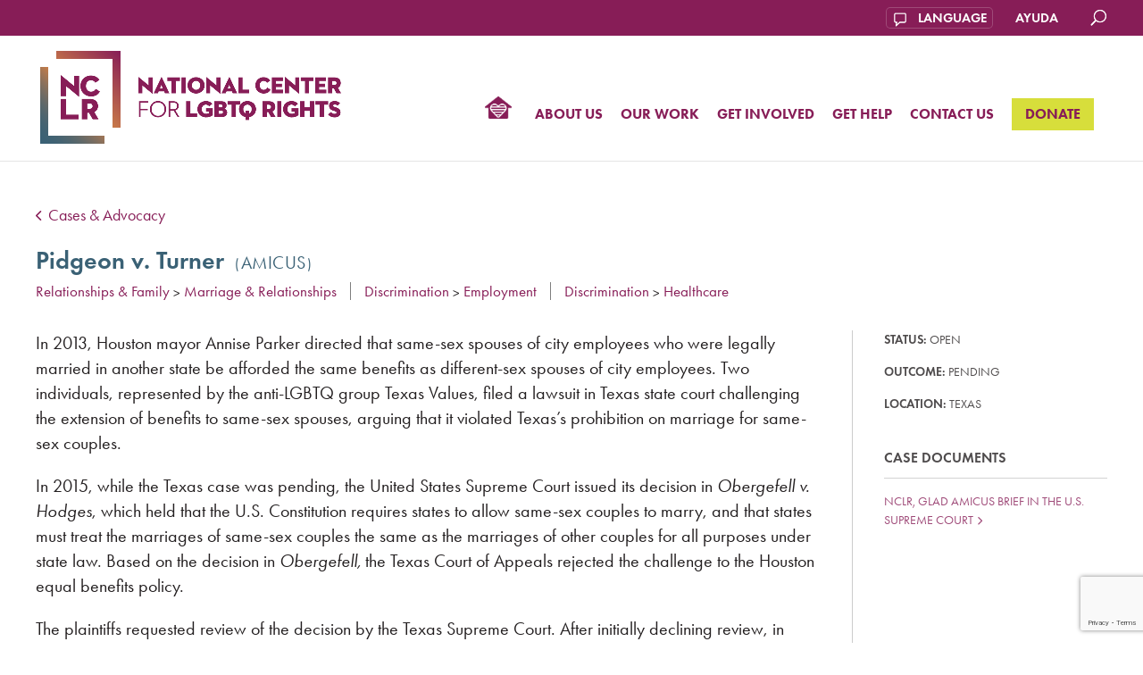

--- FILE ---
content_type: text/html; charset=UTF-8
request_url: https://www.nclrights.org/our-work/cases/pidgeon-v-turner/
body_size: 27959
content:
<!DOCTYPE html>
<html lang="en-US">
<head>
	<meta charset="UTF-8" />
	<meta http-equiv="X-UA-Compatible" content="IE=edge">
	<link rel="pingback" href="https://www.nclrights.org/xmlrpc.php" />

	<script type="text/javascript">
		document.documentElement.className = 'js';
	</script>

	<link rel="preconnect" href="https://fonts.gstatic.com" crossorigin /><style id="et-divi-open-sans-inline-css">/* Original: https://fonts.googleapis.com/css?family=Open+Sans:300italic,400italic,600italic,700italic,800italic,400,300,600,700,800&#038;subset=latin,latin-ext&#038;display=swap *//* User Agent: Mozilla/5.0 (Unknown; Linux x86_64) AppleWebKit/538.1 (KHTML, like Gecko) Safari/538.1 Daum/4.1 */@font-face {font-family: 'Open Sans';font-style: italic;font-weight: 300;font-stretch: normal;font-display: swap;src: url(https://fonts.gstatic.com/s/opensans/v44/memQYaGs126MiZpBA-UFUIcVXSCEkx2cmqvXlWq8tWZ0Pw86hd0Rk5hkWV4exQ.ttf) format('truetype');}@font-face {font-family: 'Open Sans';font-style: italic;font-weight: 400;font-stretch: normal;font-display: swap;src: url(https://fonts.gstatic.com/s/opensans/v44/memQYaGs126MiZpBA-UFUIcVXSCEkx2cmqvXlWq8tWZ0Pw86hd0Rk8ZkWV4exQ.ttf) format('truetype');}@font-face {font-family: 'Open Sans';font-style: italic;font-weight: 600;font-stretch: normal;font-display: swap;src: url(https://fonts.gstatic.com/s/opensans/v44/memQYaGs126MiZpBA-UFUIcVXSCEkx2cmqvXlWq8tWZ0Pw86hd0RkxhjWV4exQ.ttf) format('truetype');}@font-face {font-family: 'Open Sans';font-style: italic;font-weight: 700;font-stretch: normal;font-display: swap;src: url(https://fonts.gstatic.com/s/opensans/v44/memQYaGs126MiZpBA-UFUIcVXSCEkx2cmqvXlWq8tWZ0Pw86hd0RkyFjWV4exQ.ttf) format('truetype');}@font-face {font-family: 'Open Sans';font-style: italic;font-weight: 800;font-stretch: normal;font-display: swap;src: url(https://fonts.gstatic.com/s/opensans/v44/memQYaGs126MiZpBA-UFUIcVXSCEkx2cmqvXlWq8tWZ0Pw86hd0Rk0ZjWV4exQ.ttf) format('truetype');}@font-face {font-family: 'Open Sans';font-style: normal;font-weight: 300;font-stretch: normal;font-display: swap;src: url(https://fonts.gstatic.com/s/opensans/v44/memSYaGs126MiZpBA-UvWbX2vVnXBbObj2OVZyOOSr4dVJWUgsiH0B4uaVc.ttf) format('truetype');}@font-face {font-family: 'Open Sans';font-style: normal;font-weight: 400;font-stretch: normal;font-display: swap;src: url(https://fonts.gstatic.com/s/opensans/v44/memSYaGs126MiZpBA-UvWbX2vVnXBbObj2OVZyOOSr4dVJWUgsjZ0B4uaVc.ttf) format('truetype');}@font-face {font-family: 'Open Sans';font-style: normal;font-weight: 600;font-stretch: normal;font-display: swap;src: url(https://fonts.gstatic.com/s/opensans/v44/memSYaGs126MiZpBA-UvWbX2vVnXBbObj2OVZyOOSr4dVJWUgsgH1x4uaVc.ttf) format('truetype');}@font-face {font-family: 'Open Sans';font-style: normal;font-weight: 700;font-stretch: normal;font-display: swap;src: url(https://fonts.gstatic.com/s/opensans/v44/memSYaGs126MiZpBA-UvWbX2vVnXBbObj2OVZyOOSr4dVJWUgsg-1x4uaVc.ttf) format('truetype');}@font-face {font-family: 'Open Sans';font-style: normal;font-weight: 800;font-stretch: normal;font-display: swap;src: url(https://fonts.gstatic.com/s/opensans/v44/memSYaGs126MiZpBA-UvWbX2vVnXBbObj2OVZyOOSr4dVJWUgshZ1x4uaVc.ttf) format('truetype');}/* User Agent: Mozilla/5.0 (Windows NT 6.1; WOW64; rv:27.0) Gecko/20100101 Firefox/27.0 */@font-face {font-family: 'Open Sans';font-style: italic;font-weight: 300;font-stretch: normal;font-display: swap;src: url(https://fonts.gstatic.com/l/font?kit=memQYaGs126MiZpBA-UFUIcVXSCEkx2cmqvXlWq8tWZ0Pw86hd0Rk5hkWV4exg&skey=743457fe2cc29280&v=v44) format('woff');}@font-face {font-family: 'Open Sans';font-style: italic;font-weight: 400;font-stretch: normal;font-display: swap;src: url(https://fonts.gstatic.com/l/font?kit=memQYaGs126MiZpBA-UFUIcVXSCEkx2cmqvXlWq8tWZ0Pw86hd0Rk8ZkWV4exg&skey=743457fe2cc29280&v=v44) format('woff');}@font-face {font-family: 'Open Sans';font-style: italic;font-weight: 600;font-stretch: normal;font-display: swap;src: url(https://fonts.gstatic.com/l/font?kit=memQYaGs126MiZpBA-UFUIcVXSCEkx2cmqvXlWq8tWZ0Pw86hd0RkxhjWV4exg&skey=743457fe2cc29280&v=v44) format('woff');}@font-face {font-family: 'Open Sans';font-style: italic;font-weight: 700;font-stretch: normal;font-display: swap;src: url(https://fonts.gstatic.com/l/font?kit=memQYaGs126MiZpBA-UFUIcVXSCEkx2cmqvXlWq8tWZ0Pw86hd0RkyFjWV4exg&skey=743457fe2cc29280&v=v44) format('woff');}@font-face {font-family: 'Open Sans';font-style: italic;font-weight: 800;font-stretch: normal;font-display: swap;src: url(https://fonts.gstatic.com/l/font?kit=memQYaGs126MiZpBA-UFUIcVXSCEkx2cmqvXlWq8tWZ0Pw86hd0Rk0ZjWV4exg&skey=743457fe2cc29280&v=v44) format('woff');}@font-face {font-family: 'Open Sans';font-style: normal;font-weight: 300;font-stretch: normal;font-display: swap;src: url(https://fonts.gstatic.com/l/font?kit=memSYaGs126MiZpBA-UvWbX2vVnXBbObj2OVZyOOSr4dVJWUgsiH0B4uaVQ&skey=62c1cbfccc78b4b2&v=v44) format('woff');}@font-face {font-family: 'Open Sans';font-style: normal;font-weight: 400;font-stretch: normal;font-display: swap;src: url(https://fonts.gstatic.com/l/font?kit=memSYaGs126MiZpBA-UvWbX2vVnXBbObj2OVZyOOSr4dVJWUgsjZ0B4uaVQ&skey=62c1cbfccc78b4b2&v=v44) format('woff');}@font-face {font-family: 'Open Sans';font-style: normal;font-weight: 600;font-stretch: normal;font-display: swap;src: url(https://fonts.gstatic.com/l/font?kit=memSYaGs126MiZpBA-UvWbX2vVnXBbObj2OVZyOOSr4dVJWUgsgH1x4uaVQ&skey=62c1cbfccc78b4b2&v=v44) format('woff');}@font-face {font-family: 'Open Sans';font-style: normal;font-weight: 700;font-stretch: normal;font-display: swap;src: url(https://fonts.gstatic.com/l/font?kit=memSYaGs126MiZpBA-UvWbX2vVnXBbObj2OVZyOOSr4dVJWUgsg-1x4uaVQ&skey=62c1cbfccc78b4b2&v=v44) format('woff');}@font-face {font-family: 'Open Sans';font-style: normal;font-weight: 800;font-stretch: normal;font-display: swap;src: url(https://fonts.gstatic.com/l/font?kit=memSYaGs126MiZpBA-UvWbX2vVnXBbObj2OVZyOOSr4dVJWUgshZ1x4uaVQ&skey=62c1cbfccc78b4b2&v=v44) format('woff');}/* User Agent: Mozilla/5.0 (Windows NT 6.3; rv:39.0) Gecko/20100101 Firefox/39.0 */@font-face {font-family: 'Open Sans';font-style: italic;font-weight: 300;font-stretch: normal;font-display: swap;src: url(https://fonts.gstatic.com/s/opensans/v44/memQYaGs126MiZpBA-UFUIcVXSCEkx2cmqvXlWq8tWZ0Pw86hd0Rk5hkWV4ewA.woff2) format('woff2');}@font-face {font-family: 'Open Sans';font-style: italic;font-weight: 400;font-stretch: normal;font-display: swap;src: url(https://fonts.gstatic.com/s/opensans/v44/memQYaGs126MiZpBA-UFUIcVXSCEkx2cmqvXlWq8tWZ0Pw86hd0Rk8ZkWV4ewA.woff2) format('woff2');}@font-face {font-family: 'Open Sans';font-style: italic;font-weight: 600;font-stretch: normal;font-display: swap;src: url(https://fonts.gstatic.com/s/opensans/v44/memQYaGs126MiZpBA-UFUIcVXSCEkx2cmqvXlWq8tWZ0Pw86hd0RkxhjWV4ewA.woff2) format('woff2');}@font-face {font-family: 'Open Sans';font-style: italic;font-weight: 700;font-stretch: normal;font-display: swap;src: url(https://fonts.gstatic.com/s/opensans/v44/memQYaGs126MiZpBA-UFUIcVXSCEkx2cmqvXlWq8tWZ0Pw86hd0RkyFjWV4ewA.woff2) format('woff2');}@font-face {font-family: 'Open Sans';font-style: italic;font-weight: 800;font-stretch: normal;font-display: swap;src: url(https://fonts.gstatic.com/s/opensans/v44/memQYaGs126MiZpBA-UFUIcVXSCEkx2cmqvXlWq8tWZ0Pw86hd0Rk0ZjWV4ewA.woff2) format('woff2');}@font-face {font-family: 'Open Sans';font-style: normal;font-weight: 300;font-stretch: normal;font-display: swap;src: url(https://fonts.gstatic.com/s/opensans/v44/memSYaGs126MiZpBA-UvWbX2vVnXBbObj2OVZyOOSr4dVJWUgsiH0B4uaVI.woff2) format('woff2');}@font-face {font-family: 'Open Sans';font-style: normal;font-weight: 400;font-stretch: normal;font-display: swap;src: url(https://fonts.gstatic.com/s/opensans/v44/memSYaGs126MiZpBA-UvWbX2vVnXBbObj2OVZyOOSr4dVJWUgsjZ0B4uaVI.woff2) format('woff2');}@font-face {font-family: 'Open Sans';font-style: normal;font-weight: 600;font-stretch: normal;font-display: swap;src: url(https://fonts.gstatic.com/s/opensans/v44/memSYaGs126MiZpBA-UvWbX2vVnXBbObj2OVZyOOSr4dVJWUgsgH1x4uaVI.woff2) format('woff2');}@font-face {font-family: 'Open Sans';font-style: normal;font-weight: 700;font-stretch: normal;font-display: swap;src: url(https://fonts.gstatic.com/s/opensans/v44/memSYaGs126MiZpBA-UvWbX2vVnXBbObj2OVZyOOSr4dVJWUgsg-1x4uaVI.woff2) format('woff2');}@font-face {font-family: 'Open Sans';font-style: normal;font-weight: 800;font-stretch: normal;font-display: swap;src: url(https://fonts.gstatic.com/s/opensans/v44/memSYaGs126MiZpBA-UvWbX2vVnXBbObj2OVZyOOSr4dVJWUgshZ1x4uaVI.woff2) format('woff2');}</style><meta name='robots' content='index, follow, max-image-preview:large, max-snippet:-1, max-video-preview:-1' />
<meta name="uri-translation" content="on" />
	<!-- This site is optimized with the Yoast SEO plugin v26.7 - https://yoast.com/wordpress/plugins/seo/ -->
	<title>Pidgeon v. Turner - National Center for LGBTQ Rights</title>
<link data-rocket-preload as="style" href="https://fonts.googleapis.com/css?family=Open%20Sans%3A400%2C700&#038;display=swap" rel="preload">
<link href="https://fonts.googleapis.com/css?family=Open%20Sans%3A400%2C700&#038;display=swap" media="print" onload="this.media=&#039;all&#039;" rel="stylesheet">
<noscript data-wpr-hosted-gf-parameters=""><link rel="stylesheet" href="https://fonts.googleapis.com/css?family=Open%20Sans%3A400%2C700&#038;display=swap"></noscript>
	<link rel="canonical" href="https://www.nclrights.org/our-work/cases/pidgeon-v-turner/" />
	<meta property="og:locale" content="en_US" />
	<meta property="og:type" content="article" />
	<meta property="og:title" content="Pidgeon v. Turner - National Center for LGBTQ Rights" />
	<meta property="og:description" content="In 2013, Houston mayor Annise Parker directed that same-sex spouses of city employees who were legally married in another state be afforded the same benefits as different-sex spouses of city employees. Two individuals, represented by the anti-LGBTQ group Texas Values, filed a lawsuit in Texas state court challenging the extension of benefits to same-sex spouses, [&hellip;]" />
	<meta property="og:url" content="https://www.nclrights.org/our-work/cases/pidgeon-v-turner/" />
	<meta property="og:site_name" content="National Center for LGBTQ Rights" />
	<meta property="article:publisher" content="https://www.facebook.com/nclrights" />
	<meta property="article:modified_time" content="2020-04-17T18:15:15+00:00" />
	<meta name="twitter:card" content="summary_large_image" />
	<meta name="twitter:site" content="@nclrights" />
	<meta name="twitter:label1" content="Est. reading time" />
	<meta name="twitter:data1" content="2 minutes" />
	<script type="application/ld+json" class="yoast-schema-graph">{"@context":"https://schema.org","@graph":[{"@type":"WebPage","@id":"https://www.nclrights.org/our-work/cases/pidgeon-v-turner/","url":"https://www.nclrights.org/our-work/cases/pidgeon-v-turner/","name":"Pidgeon v. Turner - National Center for LGBTQ Rights","isPartOf":{"@id":"https://www.nclrights.org/#website"},"datePublished":"2017-06-30T23:59:09+00:00","dateModified":"2020-04-17T18:15:15+00:00","breadcrumb":{"@id":"https://www.nclrights.org/our-work/cases/pidgeon-v-turner/#breadcrumb"},"inLanguage":"en-US","potentialAction":[{"@type":"ReadAction","target":["https://www.nclrights.org/our-work/cases/pidgeon-v-turner/"]}]},{"@type":"BreadcrumbList","@id":"https://www.nclrights.org/our-work/cases/pidgeon-v-turner/#breadcrumb","itemListElement":[{"@type":"ListItem","position":1,"name":"Home","item":"https://www.nclrights.org/"},{"@type":"ListItem","position":2,"name":"Pidgeon v. Turner"}]},{"@type":"WebSite","@id":"https://www.nclrights.org/#website","url":"https://www.nclrights.org/","name":"National Center for LGBTQ Rights","description":"Achieving LGBTQ Equality Through Litigation, Legislation, Policy, and Public Education","publisher":{"@id":"https://www.nclrights.org/#organization"},"potentialAction":[{"@type":"SearchAction","target":{"@type":"EntryPoint","urlTemplate":"https://www.nclrights.org/?s={search_term_string}"},"query-input":{"@type":"PropertyValueSpecification","valueRequired":true,"valueName":"search_term_string"}}],"inLanguage":"en-US"},{"@type":"Organization","@id":"https://www.nclrights.org/#organization","name":"National Center for LGBTQ Rights","url":"https://www.nclrights.org/","logo":{"@type":"ImageObject","inLanguage":"en-US","@id":"https://www.nclrights.org/#/schema/logo/image/","url":"https://www.nclrights.org/wp-content/uploads/2025/05/favicon-1.png","contentUrl":"https://www.nclrights.org/wp-content/uploads/2025/05/favicon-1.png","width":512,"height":512,"caption":"National Center for LGBTQ Rights"},"image":{"@id":"https://www.nclrights.org/#/schema/logo/image/"},"sameAs":["https://www.facebook.com/nclrights","https://x.com/nclrights","https://www.instagram.com/NCLRights/"]}]}</script>
	<!-- / Yoast SEO plugin. -->


<link rel='dns-prefetch' href='//www.google.com' />
<link rel='dns-prefetch' href='//www.googletagmanager.com' />
<link rel='dns-prefetch' href='//fonts.googleapis.com' />
<link rel='dns-prefetch' href='//use.fontawesome.com' />
<link href='https://fonts.gstatic.com' crossorigin rel='preconnect' />
<link rel="alternate" type="application/rss+xml" title="National Center for LGBTQ Rights &raquo; Feed" href="https://www.nclrights.org/feed/" />
<link rel="alternate" type="application/rss+xml" title="National Center for LGBTQ Rights &raquo; Comments Feed" href="https://www.nclrights.org/comments/feed/" />
<link rel="alternate" title="oEmbed (JSON)" type="application/json+oembed" href="https://www.nclrights.org/wp-json/oembed/1.0/embed?url=https%3A%2F%2Fwww.nclrights.org%2Four-work%2Fcases%2Fpidgeon-v-turner%2F" />
<link rel="alternate" title="oEmbed (XML)" type="text/xml+oembed" href="https://www.nclrights.org/wp-json/oembed/1.0/embed?url=https%3A%2F%2Fwww.nclrights.org%2Four-work%2Fcases%2Fpidgeon-v-turner%2F&#038;format=xml" />
<meta content="NCLR v." name="generator"/><link rel='stylesheet' id='mediaelement-css' href='https://www.nclrights.org/wp-includes/js/mediaelement/mediaelementplayer-legacy.min.css?ver=4.2.17' type='text/css' media='all' />
<link rel='stylesheet' id='wp-mediaelement-css' href='https://www.nclrights.org/wp-includes/js/mediaelement/wp-mediaelement.min.css?ver=1d5255e92a5c89954d294595a2a4d543' type='text/css' media='all' />
<link rel='stylesheet' id='wp-block-library-css' href='https://www.nclrights.org/wp-includes/css/dist/block-library/style.min.css?ver=1d5255e92a5c89954d294595a2a4d543' type='text/css' media='all' />
<style id='global-styles-inline-css' type='text/css'>
:root{--wp--preset--aspect-ratio--square: 1;--wp--preset--aspect-ratio--4-3: 4/3;--wp--preset--aspect-ratio--3-4: 3/4;--wp--preset--aspect-ratio--3-2: 3/2;--wp--preset--aspect-ratio--2-3: 2/3;--wp--preset--aspect-ratio--16-9: 16/9;--wp--preset--aspect-ratio--9-16: 9/16;--wp--preset--color--black: #000000;--wp--preset--color--cyan-bluish-gray: #abb8c3;--wp--preset--color--white: #ffffff;--wp--preset--color--pale-pink: #f78da7;--wp--preset--color--vivid-red: #cf2e2e;--wp--preset--color--luminous-vivid-orange: #ff6900;--wp--preset--color--luminous-vivid-amber: #fcb900;--wp--preset--color--light-green-cyan: #7bdcb5;--wp--preset--color--vivid-green-cyan: #00d084;--wp--preset--color--pale-cyan-blue: #8ed1fc;--wp--preset--color--vivid-cyan-blue: #0693e3;--wp--preset--color--vivid-purple: #9b51e0;--wp--preset--gradient--vivid-cyan-blue-to-vivid-purple: linear-gradient(135deg,rgb(6,147,227) 0%,rgb(155,81,224) 100%);--wp--preset--gradient--light-green-cyan-to-vivid-green-cyan: linear-gradient(135deg,rgb(122,220,180) 0%,rgb(0,208,130) 100%);--wp--preset--gradient--luminous-vivid-amber-to-luminous-vivid-orange: linear-gradient(135deg,rgb(252,185,0) 0%,rgb(255,105,0) 100%);--wp--preset--gradient--luminous-vivid-orange-to-vivid-red: linear-gradient(135deg,rgb(255,105,0) 0%,rgb(207,46,46) 100%);--wp--preset--gradient--very-light-gray-to-cyan-bluish-gray: linear-gradient(135deg,rgb(238,238,238) 0%,rgb(169,184,195) 100%);--wp--preset--gradient--cool-to-warm-spectrum: linear-gradient(135deg,rgb(74,234,220) 0%,rgb(151,120,209) 20%,rgb(207,42,186) 40%,rgb(238,44,130) 60%,rgb(251,105,98) 80%,rgb(254,248,76) 100%);--wp--preset--gradient--blush-light-purple: linear-gradient(135deg,rgb(255,206,236) 0%,rgb(152,150,240) 100%);--wp--preset--gradient--blush-bordeaux: linear-gradient(135deg,rgb(254,205,165) 0%,rgb(254,45,45) 50%,rgb(107,0,62) 100%);--wp--preset--gradient--luminous-dusk: linear-gradient(135deg,rgb(255,203,112) 0%,rgb(199,81,192) 50%,rgb(65,88,208) 100%);--wp--preset--gradient--pale-ocean: linear-gradient(135deg,rgb(255,245,203) 0%,rgb(182,227,212) 50%,rgb(51,167,181) 100%);--wp--preset--gradient--electric-grass: linear-gradient(135deg,rgb(202,248,128) 0%,rgb(113,206,126) 100%);--wp--preset--gradient--midnight: linear-gradient(135deg,rgb(2,3,129) 0%,rgb(40,116,252) 100%);--wp--preset--font-size--small: 13px;--wp--preset--font-size--medium: 20px;--wp--preset--font-size--large: 36px;--wp--preset--font-size--x-large: 42px;--wp--preset--spacing--20: 0.44rem;--wp--preset--spacing--30: 0.67rem;--wp--preset--spacing--40: 1rem;--wp--preset--spacing--50: 1.5rem;--wp--preset--spacing--60: 2.25rem;--wp--preset--spacing--70: 3.38rem;--wp--preset--spacing--80: 5.06rem;--wp--preset--shadow--natural: 6px 6px 9px rgba(0, 0, 0, 0.2);--wp--preset--shadow--deep: 12px 12px 50px rgba(0, 0, 0, 0.4);--wp--preset--shadow--sharp: 6px 6px 0px rgba(0, 0, 0, 0.2);--wp--preset--shadow--outlined: 6px 6px 0px -3px rgb(255, 255, 255), 6px 6px rgb(0, 0, 0);--wp--preset--shadow--crisp: 6px 6px 0px rgb(0, 0, 0);}:root { --wp--style--global--content-size: 823px;--wp--style--global--wide-size: 1080px; }:where(body) { margin: 0; }.wp-site-blocks > .alignleft { float: left; margin-right: 2em; }.wp-site-blocks > .alignright { float: right; margin-left: 2em; }.wp-site-blocks > .aligncenter { justify-content: center; margin-left: auto; margin-right: auto; }:where(.is-layout-flex){gap: 0.5em;}:where(.is-layout-grid){gap: 0.5em;}.is-layout-flow > .alignleft{float: left;margin-inline-start: 0;margin-inline-end: 2em;}.is-layout-flow > .alignright{float: right;margin-inline-start: 2em;margin-inline-end: 0;}.is-layout-flow > .aligncenter{margin-left: auto !important;margin-right: auto !important;}.is-layout-constrained > .alignleft{float: left;margin-inline-start: 0;margin-inline-end: 2em;}.is-layout-constrained > .alignright{float: right;margin-inline-start: 2em;margin-inline-end: 0;}.is-layout-constrained > .aligncenter{margin-left: auto !important;margin-right: auto !important;}.is-layout-constrained > :where(:not(.alignleft):not(.alignright):not(.alignfull)){max-width: var(--wp--style--global--content-size);margin-left: auto !important;margin-right: auto !important;}.is-layout-constrained > .alignwide{max-width: var(--wp--style--global--wide-size);}body .is-layout-flex{display: flex;}.is-layout-flex{flex-wrap: wrap;align-items: center;}.is-layout-flex > :is(*, div){margin: 0;}body .is-layout-grid{display: grid;}.is-layout-grid > :is(*, div){margin: 0;}body{padding-top: 0px;padding-right: 0px;padding-bottom: 0px;padding-left: 0px;}:root :where(.wp-element-button, .wp-block-button__link){background-color: #32373c;border-width: 0;color: #fff;font-family: inherit;font-size: inherit;font-style: inherit;font-weight: inherit;letter-spacing: inherit;line-height: inherit;padding-top: calc(0.667em + 2px);padding-right: calc(1.333em + 2px);padding-bottom: calc(0.667em + 2px);padding-left: calc(1.333em + 2px);text-decoration: none;text-transform: inherit;}.has-black-color{color: var(--wp--preset--color--black) !important;}.has-cyan-bluish-gray-color{color: var(--wp--preset--color--cyan-bluish-gray) !important;}.has-white-color{color: var(--wp--preset--color--white) !important;}.has-pale-pink-color{color: var(--wp--preset--color--pale-pink) !important;}.has-vivid-red-color{color: var(--wp--preset--color--vivid-red) !important;}.has-luminous-vivid-orange-color{color: var(--wp--preset--color--luminous-vivid-orange) !important;}.has-luminous-vivid-amber-color{color: var(--wp--preset--color--luminous-vivid-amber) !important;}.has-light-green-cyan-color{color: var(--wp--preset--color--light-green-cyan) !important;}.has-vivid-green-cyan-color{color: var(--wp--preset--color--vivid-green-cyan) !important;}.has-pale-cyan-blue-color{color: var(--wp--preset--color--pale-cyan-blue) !important;}.has-vivid-cyan-blue-color{color: var(--wp--preset--color--vivid-cyan-blue) !important;}.has-vivid-purple-color{color: var(--wp--preset--color--vivid-purple) !important;}.has-black-background-color{background-color: var(--wp--preset--color--black) !important;}.has-cyan-bluish-gray-background-color{background-color: var(--wp--preset--color--cyan-bluish-gray) !important;}.has-white-background-color{background-color: var(--wp--preset--color--white) !important;}.has-pale-pink-background-color{background-color: var(--wp--preset--color--pale-pink) !important;}.has-vivid-red-background-color{background-color: var(--wp--preset--color--vivid-red) !important;}.has-luminous-vivid-orange-background-color{background-color: var(--wp--preset--color--luminous-vivid-orange) !important;}.has-luminous-vivid-amber-background-color{background-color: var(--wp--preset--color--luminous-vivid-amber) !important;}.has-light-green-cyan-background-color{background-color: var(--wp--preset--color--light-green-cyan) !important;}.has-vivid-green-cyan-background-color{background-color: var(--wp--preset--color--vivid-green-cyan) !important;}.has-pale-cyan-blue-background-color{background-color: var(--wp--preset--color--pale-cyan-blue) !important;}.has-vivid-cyan-blue-background-color{background-color: var(--wp--preset--color--vivid-cyan-blue) !important;}.has-vivid-purple-background-color{background-color: var(--wp--preset--color--vivid-purple) !important;}.has-black-border-color{border-color: var(--wp--preset--color--black) !important;}.has-cyan-bluish-gray-border-color{border-color: var(--wp--preset--color--cyan-bluish-gray) !important;}.has-white-border-color{border-color: var(--wp--preset--color--white) !important;}.has-pale-pink-border-color{border-color: var(--wp--preset--color--pale-pink) !important;}.has-vivid-red-border-color{border-color: var(--wp--preset--color--vivid-red) !important;}.has-luminous-vivid-orange-border-color{border-color: var(--wp--preset--color--luminous-vivid-orange) !important;}.has-luminous-vivid-amber-border-color{border-color: var(--wp--preset--color--luminous-vivid-amber) !important;}.has-light-green-cyan-border-color{border-color: var(--wp--preset--color--light-green-cyan) !important;}.has-vivid-green-cyan-border-color{border-color: var(--wp--preset--color--vivid-green-cyan) !important;}.has-pale-cyan-blue-border-color{border-color: var(--wp--preset--color--pale-cyan-blue) !important;}.has-vivid-cyan-blue-border-color{border-color: var(--wp--preset--color--vivid-cyan-blue) !important;}.has-vivid-purple-border-color{border-color: var(--wp--preset--color--vivid-purple) !important;}.has-vivid-cyan-blue-to-vivid-purple-gradient-background{background: var(--wp--preset--gradient--vivid-cyan-blue-to-vivid-purple) !important;}.has-light-green-cyan-to-vivid-green-cyan-gradient-background{background: var(--wp--preset--gradient--light-green-cyan-to-vivid-green-cyan) !important;}.has-luminous-vivid-amber-to-luminous-vivid-orange-gradient-background{background: var(--wp--preset--gradient--luminous-vivid-amber-to-luminous-vivid-orange) !important;}.has-luminous-vivid-orange-to-vivid-red-gradient-background{background: var(--wp--preset--gradient--luminous-vivid-orange-to-vivid-red) !important;}.has-very-light-gray-to-cyan-bluish-gray-gradient-background{background: var(--wp--preset--gradient--very-light-gray-to-cyan-bluish-gray) !important;}.has-cool-to-warm-spectrum-gradient-background{background: var(--wp--preset--gradient--cool-to-warm-spectrum) !important;}.has-blush-light-purple-gradient-background{background: var(--wp--preset--gradient--blush-light-purple) !important;}.has-blush-bordeaux-gradient-background{background: var(--wp--preset--gradient--blush-bordeaux) !important;}.has-luminous-dusk-gradient-background{background: var(--wp--preset--gradient--luminous-dusk) !important;}.has-pale-ocean-gradient-background{background: var(--wp--preset--gradient--pale-ocean) !important;}.has-electric-grass-gradient-background{background: var(--wp--preset--gradient--electric-grass) !important;}.has-midnight-gradient-background{background: var(--wp--preset--gradient--midnight) !important;}.has-small-font-size{font-size: var(--wp--preset--font-size--small) !important;}.has-medium-font-size{font-size: var(--wp--preset--font-size--medium) !important;}.has-large-font-size{font-size: var(--wp--preset--font-size--large) !important;}.has-x-large-font-size{font-size: var(--wp--preset--font-size--x-large) !important;}
/*# sourceURL=global-styles-inline-css */
</style>

<link rel='stylesheet' id='wp-components-css' href='https://www.nclrights.org/wp-includes/css/dist/components/style.min.css?ver=1d5255e92a5c89954d294595a2a4d543' type='text/css' media='all' />
<link rel='stylesheet' id='wp-preferences-css' href='https://www.nclrights.org/wp-includes/css/dist/preferences/style.min.css?ver=1d5255e92a5c89954d294595a2a4d543' type='text/css' media='all' />
<link rel='stylesheet' id='wp-block-editor-css' href='https://www.nclrights.org/wp-includes/css/dist/block-editor/style.min.css?ver=1d5255e92a5c89954d294595a2a4d543' type='text/css' media='all' />
<link data-minify="1" rel='stylesheet' id='popup-maker-block-library-style-css' href='https://www.nclrights.org/wp-content/cache/min/1/wp-content/plugins/popup-maker/dist/packages/block-library-style.css?ver=1768420406' type='text/css' media='all' />
<style id='font-awesome-svg-styles-default-inline-css' type='text/css'>
.svg-inline--fa {
  display: inline-block;
  height: 1em;
  overflow: visible;
  vertical-align: -.125em;
}
/*# sourceURL=font-awesome-svg-styles-default-inline-css */
</style>
<link data-minify="1" rel='stylesheet' id='font-awesome-svg-styles-css' href='https://www.nclrights.org/wp-content/cache/min/1/wp-content/uploads/font-awesome/v6.1.2/css/svg-with-js.css?ver=1768420406' type='text/css' media='all' />
<style id='font-awesome-svg-styles-inline-css' type='text/css'>
   .wp-block-font-awesome-icon svg::before,
   .wp-rich-text-font-awesome-icon svg::before {content: unset;}
/*# sourceURL=font-awesome-svg-styles-inline-css */
</style>
<link data-minify="1" rel='stylesheet' id='collapscore-css-css' href='https://www.nclrights.org/wp-content/cache/min/1/wp-content/plugins/jquery-collapse-o-matic/css/core_style.css?ver=1768420406' type='text/css' media='all' />
<link data-minify="1" rel='stylesheet' id='collapseomatic-css-css' href='https://www.nclrights.org/wp-content/cache/min/1/wp-content/plugins/jquery-collapse-o-matic/css/light_style.css?ver=1768420406' type='text/css' media='all' />
<link rel='stylesheet' id='rmp-material-icons-css' href='https://fonts.googleapis.com/icon?family=Material+Icons&#038;display=auto&#038;ver=4.6.0' type='text/css' media='all' />
<link data-minify="1" rel='stylesheet' id='rmp-font-awesome-css' href='https://www.nclrights.org/wp-content/cache/min/1/releases/v5.13.0/css/all.css?ver=1768420406' type='text/css' media='all' />
<link data-minify="1" rel='stylesheet' id='rmp-glyph-icons-css' href='https://www.nclrights.org/wp-content/cache/min/1/wp-content/plugins/responsive-menu-pro/v4.0.0/assets/admin/scss/glyphicons.css?ver=1768420406' type='text/css' media='all' />
<link data-minify="1" rel='stylesheet' id='dashicons-css' href='https://www.nclrights.org/wp-content/cache/min/1/wp-includes/css/dashicons.min.css?ver=1768420406' type='text/css' media='all' />
<link data-minify="1" rel='stylesheet' id='rmp-menu-dynamic-styles-css' href='https://www.nclrights.org/wp-content/cache/min/1/wp-content/uploads/rmp-menu/css/rmp-menu.css?ver=1768420406' type='text/css' media='all' />
<link rel='stylesheet' id='ce_responsive-css' href='https://www.nclrights.org/wp-content/plugins/simple-embed-code/css/video-container.min.css?ver=2.5.1' type='text/css' media='all' />
<link data-minify="1" rel='stylesheet' id='wpos-slick-style-css' href='https://www.nclrights.org/wp-content/cache/min/1/wp-content/plugins/timeline-and-history-slider/assets/css/slick.css?ver=1768420406' type='text/css' media='all' />
<link data-minify="1" rel='stylesheet' id='tahs-public-style-css' href='https://www.nclrights.org/wp-content/cache/min/1/wp-content/plugins/timeline-and-history-slider/assets/css/slick-slider-style.css?ver=1768420406' type='text/css' media='all' />
<link data-minify="1" rel='stylesheet' id='video_popup_main_style-css' href='https://www.nclrights.org/wp-content/cache/min/1/wp-content/plugins/video-popup/assets/css/videoPopup.css?ver=1768420407' type='text/css' media='all' />
<link rel='stylesheet' id='yearly-archive-facetwp-css' href='https://www.nclrights.org/wp-content/plugins/yearly-archive-facetwp/public/css/yearly-archive-facetwp-public.css?ver=2.1.2' type='text/css' media='all' />
<link data-minify="1" rel='stylesheet' id='et_monarch-css-css' href='https://www.nclrights.org/wp-content/cache/min/1/wp-content/plugins/monarch/css/style.css?ver=1768420407' type='text/css' media='all' />

<link data-minify="1" rel='stylesheet' id='thickbox-css' href='https://www.nclrights.org/wp-content/cache/min/1/wp-includes/js/thickbox/thickbox.css?ver=1768420407' type='text/css' media='all' />
<link data-minify="1" rel='stylesheet' id='font-awesome-official-css' href='https://www.nclrights.org/wp-content/cache/min/1/releases/v6.1.2/css/all.css?ver=1768420402' type='text/css' media='all' crossorigin="anonymous" />
<link data-minify="1" rel='stylesheet' id='jetpack-videopress-divi-pkg-css' href='https://www.nclrights.org/wp-content/cache/min/1/wp-content/plugins/jetpack-videopress/jetpack_vendor/automattic/jetpack-videopress/build/divi-editor/index.css?ver=1768420402' type='text/css' media='all' />
<link data-minify="1" rel='stylesheet' id='heateor_sss_frontend_css-css' href='https://www.nclrights.org/wp-content/cache/min/1/wp-content/plugins/sassy-social-share/public/css/sassy-social-share-public.css?ver=1768420402' type='text/css' media='all' />
<style id='heateor_sss_frontend_css-inline-css' type='text/css'>
.heateor_sss_button_instagram span.heateor_sss_svg,a.heateor_sss_instagram span.heateor_sss_svg{background:radial-gradient(circle at 30% 107%,#fdf497 0,#fdf497 5%,#fd5949 45%,#d6249f 60%,#285aeb 90%)}.heateor_sss_horizontal_sharing .heateor_sss_svg,.heateor_sss_standard_follow_icons_container .heateor_sss_svg{color:#fff;border-width:0px;border-style:solid;border-color:transparent}.heateor_sss_horizontal_sharing .heateorSssTCBackground{color:#666}.heateor_sss_horizontal_sharing span.heateor_sss_svg:hover,.heateor_sss_standard_follow_icons_container span.heateor_sss_svg:hover{border-color:transparent;}.heateor_sss_vertical_sharing span.heateor_sss_svg,.heateor_sss_floating_follow_icons_container span.heateor_sss_svg{color:#fff;border-width:0px;border-style:solid;border-color:transparent;}.heateor_sss_vertical_sharing .heateorSssTCBackground{color:#666;}.heateor_sss_vertical_sharing span.heateor_sss_svg:hover,.heateor_sss_floating_follow_icons_container span.heateor_sss_svg:hover{border-color:transparent;}@media screen and (max-width:783px) {.heateor_sss_vertical_sharing{display:none!important}}div.heateor_sss_mobile_footer{display:none;}@media screen and (max-width:783px){div.heateor_sss_bottom_sharing .heateorSssTCBackground{background-color:white}div.heateor_sss_bottom_sharing{width:100%!important;left:0!important;}div.heateor_sss_bottom_sharing a{width:20% !important;}div.heateor_sss_bottom_sharing .heateor_sss_svg{width: 100% !important;}div.heateor_sss_bottom_sharing div.heateorSssTotalShareCount{font-size:1em!important;line-height:22.4px!important}div.heateor_sss_bottom_sharing div.heateorSssTotalShareText{font-size:.7em!important;line-height:0px!important}div.heateor_sss_mobile_footer{display:block;height:32px;}.heateor_sss_bottom_sharing{padding:0!important;display:block!important;width:auto!important;bottom:-2px!important;top: auto!important;}.heateor_sss_bottom_sharing .heateor_sss_square_count{line-height:inherit;}.heateor_sss_bottom_sharing .heateorSssSharingArrow{display:none;}.heateor_sss_bottom_sharing .heateorSssTCBackground{margin-right:1.1em!important}}
/*# sourceURL=heateor_sss_frontend_css-inline-css */
</style>
<link data-minify="1" rel='stylesheet' id='popup-maker-site-css' href='https://www.nclrights.org/wp-content/cache/min/1/wp-content/uploads/pum/pum-site-styles.css?ver=1768420402' type='text/css' media='all' />
<link data-minify="1" rel='stylesheet' id='video-js-css' href='https://www.nclrights.org/wp-content/cache/min/1/wp-content/plugins/video-embed-thumbnail-generator/video-js/video-js.min.css?ver=1768420402' type='text/css' media='all' />
<link data-minify="1" rel='stylesheet' id='video-js-kg-skin-css' href='https://www.nclrights.org/wp-content/cache/min/1/wp-content/plugins/video-embed-thumbnail-generator/video-js/kg-video-js-skin.css?ver=1768420402' type='text/css' media='all' />
<link data-minify="1" rel='stylesheet' id='kgvid_video_styles-css' href='https://www.nclrights.org/wp-content/cache/min/1/wp-content/plugins/video-embed-thumbnail-generator/src/public/css/videopack-styles.css?ver=1768420402' type='text/css' media='all' />
<link data-minify="1" rel='stylesheet' id='divi-style-parent-css' href='https://www.nclrights.org/wp-content/cache/min/1/wp-content/themes/Divi/style-static.min.css?ver=1768420402' type='text/css' media='all' />
<link rel='stylesheet' id='child-style-css' href='https://www.nclrights.org/wp-content/themes/nclr/style.css?ver=1d5255e92a5c89954d294595a2a4d543' type='text/css' media='all' />
<link data-minify="1" rel='stylesheet' id='font-awesome-official-v4shim-css' href='https://www.nclrights.org/wp-content/cache/min/1/releases/v6.1.2/css/v4-shims.css?ver=1768420402' type='text/css' media='all' crossorigin="anonymous" />
<link rel='stylesheet' id='wp-block-paragraph-css' href='https://www.nclrights.org/wp-includes/blocks/paragraph/style.min.css?ver=1d5255e92a5c89954d294595a2a4d543' type='text/css' media='all' />
<link data-minify="1" rel='stylesheet' id='scriptFont-css' href='https://www.nclrights.org/wp-content/cache/min/1/yep0qlt.css?ver=1768420403' type='text/css' media='all' />
<link data-minify="1" rel='stylesheet' id='base-css' href='https://www.nclrights.org/wp-content/cache/min/1/wp-content/themes/nclr/css/base.css?ver=1768420403' type='text/css' media='all' />
<link data-minify="1" rel='stylesheet' id='responsive-css' href='https://www.nclrights.org/wp-content/cache/min/1/wp-content/themes/nclr/css/responsive.css?ver=1768420403' type='text/css' media='all' />
<script type="text/javascript" src="https://www.nclrights.org/wp-includes/js/jquery/jquery.min.js?ver=3.7.1" id="jquery-core-js"></script>
<script type="text/javascript" src="https://www.nclrights.org/wp-includes/js/jquery/jquery-migrate.min.js?ver=3.4.1" id="jquery-migrate-js"></script>
<script type="text/javascript" id="video_popup_main_modal-js-extra">
/* <![CDATA[ */
var theVideoPopupGeneralOptions = {"wrap_close":"false","no_cookie":"false","debug":"0"};
//# sourceURL=video_popup_main_modal-js-extra
/* ]]> */
</script>
<script data-minify="1" type="text/javascript" src="https://www.nclrights.org/wp-content/cache/min/1/wp-content/plugins/video-popup/assets/js/videoPopup.js?ver=1768420404" id="video_popup_main_modal-js"></script>
<script data-minify="1" type="text/javascript" src="https://www.nclrights.org/wp-content/cache/min/1/wp-content/plugins/yearly-archive-facetwp/public/js/yearly-archive-facetwp-public.js?ver=1768420404" id="yearly-archive-facetwp-js"></script>

<!-- Google tag (gtag.js) snippet added by Site Kit -->
<!-- Google Analytics snippet added by Site Kit -->
<script type="text/javascript" src="https://www.googletagmanager.com/gtag/js?id=GT-NCNZ3F6" id="google_gtagjs-js" async></script>
<script type="text/javascript" id="google_gtagjs-js-after">
/* <![CDATA[ */
window.dataLayer = window.dataLayer || [];function gtag(){dataLayer.push(arguments);}
gtag("set","linker",{"domains":["www.nclrights.org"]});
gtag("js", new Date());
gtag("set", "developer_id.dZTNiMT", true);
gtag("config", "GT-NCNZ3F6");
 window._googlesitekit = window._googlesitekit || {}; window._googlesitekit.throttledEvents = []; window._googlesitekit.gtagEvent = (name, data) => { var key = JSON.stringify( { name, data } ); if ( !! window._googlesitekit.throttledEvents[ key ] ) { return; } window._googlesitekit.throttledEvents[ key ] = true; setTimeout( () => { delete window._googlesitekit.throttledEvents[ key ]; }, 5 ); gtag( "event", name, { ...data, event_source: "site-kit" } ); }; 
//# sourceURL=google_gtagjs-js-after
/* ]]> */
</script>
<link rel="https://api.w.org/" href="https://www.nclrights.org/wp-json/" /><link rel="alternate" title="JSON" type="application/json" href="https://www.nclrights.org/wp-json/wp/v2/cases/395" /><link rel="EditURI" type="application/rsd+xml" title="RSD" href="https://www.nclrights.org/xmlrpc.php?rsd" />
<meta name="generator" content="Site Kit by Google 1.170.0" /><script type="text/javascript">//<![CDATA[
  function external_links_in_new_windows_loop() {
    if (!document.links) {
      document.links = document.getElementsByTagName('a');
    }
    var change_link = false;
    var force = '';
    var ignore = 'https://vimeo.com/.*|https://www.vimeo.com/.*|https://youtube.com/.*|https://www.youtube.com/.*';

    for (var t=0; t<document.links.length; t++) {
      var all_links = document.links[t];
      change_link = false;
      
      if(document.links[t].hasAttribute('onClick') == false) {
        // forced if the address starts with http (or also https), but does not link to the current domain
        if(all_links.href.search(/^http/) != -1 && all_links.href.search('www.nclrights.org') == -1 && all_links.href.search(/^#/) == -1) {
          // console.log('Changed ' + all_links.href);
          change_link = true;
        }
          
        if(force != '' && all_links.href.search(force) != -1) {
          // forced
          // console.log('force ' + all_links.href);
          change_link = true;
        }
        
        if(ignore != '' && all_links.href.search(ignore) != -1) {
          // console.log('ignore ' + all_links.href);
          // ignored
          change_link = false;
        }

        if(change_link == true) {
          // console.log('Changed ' + all_links.href);
          document.links[t].setAttribute('onClick', 'javascript:window.open(\'' + all_links.href.replace(/'/g, '') + '\', \'_blank\', \'noopener\'); return false;');
          document.links[t].removeAttribute('target');
        }
      }
    }
  }
  
  // Load
  function external_links_in_new_windows_load(func)
  {  
    var oldonload = window.onload;
    if (typeof window.onload != 'function'){
      window.onload = func;
    } else {
      window.onload = function(){
        oldonload();
        func();
      }
    }
  }

  external_links_in_new_windows_load(external_links_in_new_windows_loop);
  //]]></script>

<style type="text/css" id="et-social-custom-css">
				 
			</style><meta name="viewport" content="width=device-width, initial-scale=1.0, maximum-scale=1.0, user-scalable=0" />
<!-- Meta Pixel Code -->
<script type='text/javascript'>
!function(f,b,e,v,n,t,s){if(f.fbq)return;n=f.fbq=function(){n.callMethod?
n.callMethod.apply(n,arguments):n.queue.push(arguments)};if(!f._fbq)f._fbq=n;
n.push=n;n.loaded=!0;n.version='2.0';n.queue=[];t=b.createElement(e);t.async=!0;
t.src=v;s=b.getElementsByTagName(e)[0];s.parentNode.insertBefore(t,s)}(window,
document,'script','https://connect.facebook.net/en_US/fbevents.js');
</script>
<!-- End Meta Pixel Code -->
<script type='text/javascript'>var url = window.location.origin + '?ob=open-bridge';
            fbq('set', 'openbridge', '2549881175234987', url);
fbq('init', '2549881175234987', {}, {
    "agent": "wordpress-6.9-4.1.5"
})</script><script type='text/javascript'>
    fbq('track', 'PageView', []);
  </script><style type="text/css" id="custom-background-css">
body.custom-background { background-color: #871d57; }
</style>
	
<!-- Google Tag Manager snippet added by Site Kit -->
<script type="text/javascript">
/* <![CDATA[ */

			( function( w, d, s, l, i ) {
				w[l] = w[l] || [];
				w[l].push( {'gtm.start': new Date().getTime(), event: 'gtm.js'} );
				var f = d.getElementsByTagName( s )[0],
					j = d.createElement( s ), dl = l != 'dataLayer' ? '&l=' + l : '';
				j.async = true;
				j.src = 'https://www.googletagmanager.com/gtm.js?id=' + i + dl;
				f.parentNode.insertBefore( j, f );
			} )( window, document, 'script', 'dataLayer', 'GTM-M6XML3MF' );
			
/* ]]> */
</script>

<!-- End Google Tag Manager snippet added by Site Kit -->
<link rel="icon" href="https://www.nclrights.org/wp-content/uploads/2025/05/favicon-1-150x150.png" sizes="32x32" />
<link rel="icon" href="https://www.nclrights.org/wp-content/uploads/2025/05/favicon-1-300x300.png" sizes="192x192" />
<link rel="apple-touch-icon" href="https://www.nclrights.org/wp-content/uploads/2025/05/favicon-1-300x300.png" />
<meta name="msapplication-TileImage" content="https://www.nclrights.org/wp-content/uploads/2025/05/favicon-1-300x300.png" />
<link rel="stylesheet" id="et-divi-customizer-global-cached-inline-styles" href="https://www.nclrights.org/wp-content/et-cache/global/et-divi-customizer-global.min.css?ver=1764956811" /><noscript><style id="rocket-lazyload-nojs-css">.rll-youtube-player, [data-lazy-src]{display:none !important;}</style></noscript>

<meta name="generator" content="WP Rocket 3.20.3" data-wpr-features="wpr_minify_js wpr_lazyload_images wpr_minify_css wpr_desktop" /></head>








<body data-rsssl=1 class="wp-singular cases-template-default single single-cases postid-395 custom-background wp-theme-Divi wp-child-theme-nclr et_monarch et_button_no_icon et_pb_button_helper_class et_fixed_nav et_show_nav et_secondary_nav_enabled et_secondary_nav_only_menu et_primary_nav_dropdown_animation_fade et_secondary_nav_dropdown_animation_fade et_header_style_left et_pb_footer_columns3 et_cover_background et_pb_gutter windows et_pb_gutters3 et_right_sidebar et_divi_theme et-db">
	
	<div data-rocket-location-hash="775329b08c0e284f257a34d6fe14bc45" id="page-container">

		
			<div data-rocket-location-hash="c68c91df0b93303ce6315bab08157419" id="top-header">

				<div data-rocket-location-hash="26589e74b59a5f33c7f83a78383938a1" class="container clearfix">

					<div class="inner">

													<div id="et_top_search">
								<span id="et_search_icon"></span>
							</div>
						


						<div id="et-secondary-menu">

							<ul id="et-secondary-nav" class="menu"><li class="menu-item menu-item-type-post_type menu-item-object-page menu-item-185"><a href="https://www.nclrights.org/get-help/ayuda/">Ayuda</a></li>
</ul>
						</div> <!-- #et-secondary-menu -->



													<div class="translate-container" data-set="translate-widget">
								<div class="gtranslate_wrapper" id="gt-wrapper-63866446"></div>							</div>
						

					</div><!-- .inner -->


				</div> <!-- .container -->
			</div> <!-- #top-header -->

			





		
	



	<header data-rocket-location-hash="b76d1072972650a75b0d4fc41200316e" id="main-header" data-height-onload="66">
		<div data-rocket-location-hash="5ce87fc0ef4e91275851c9c3ce1fd1b5" class="container clearfix et_menu_container">


			
			<div class="logo_container">
				<span class="logo_helper"></span>
				<a href="https://www.nclrights.org/"><img src="https://www.nclrights.org/wp-content/uploads/2025/05/NCLR-logo.horizontal.NEW_.png" alt="National Center for LGBTQ Rights" id="logo" data-height-percentage="54" />
				<h1 class="site-title hidden">National Center for LGBTQ Rights</h1></a>
			</div>

			



							<div class="translate-container" data-set="translate-widget">
					<div class="gtranslate_wrapper" id="gt-wrapper-49386303"></div>				</div>
			

			<div id="et-top-navigation" data-height="66" data-fixed-height="40">
									<nav id="top-menu-nav">
					<ul id="top-menu" class="nav"><li id="menu-item-135" class="menu-item menu-item-type-custom menu-item-object-custom menu-item-home menu-item-135"><a href="https://www.nclrights.org/">Homepage</a></li>
<li id="menu-item-136" class="nav-about menu-item menu-item-type-post_type menu-item-object-page menu-item-has-children menu-item-136"><a href="https://www.nclrights.org/about-us/">About Us</a>
<ul class="sub-menu">
	<li id="menu-item-147" class="menu-item menu-item-type-post_type menu-item-object-page menu-item-147"><a href="https://www.nclrights.org/about-us/mission-history/">Mission &#038; History</a></li>
	<li id="menu-item-146" class="menu-item menu-item-type-post_type menu-item-object-page menu-item-146"><a href="https://www.nclrights.org/about-us/who-we-are/">Who We Are</a></li>
	<li id="menu-item-148" class="menu-item menu-item-type-post_type menu-item-object-page current_page_parent menu-item-148"><a href="https://www.nclrights.org/about-us/our-voices/">Blog: Our Voices</a></li>
	<li id="menu-item-32042" class="menu-item menu-item-type-post_type menu-item-object-page menu-item-32042"><a href="https://www.nclrights.org/about-us/information-and-briefings/">Information and Briefings</a></li>
	<li id="menu-item-31732" class="menu-item menu-item-type-post_type menu-item-object-page menu-item-31732"><a href="https://www.nclrights.org/about-us/the-brief/">Newsletter: The Brief</a></li>
	<li id="menu-item-149" class="menu-item menu-item-type-post_type menu-item-object-page menu-item-149"><a href="https://www.nclrights.org/about-us/press-media/">Press &#038; Media</a></li>
	<li id="menu-item-150" class="menu-item menu-item-type-post_type menu-item-object-page menu-item-150"><a href="https://www.nclrights.org/about-us/financials-and-publications/">Financials &#038; Reports</a></li>
	<li id="menu-item-32702" class="menu-item menu-item-type-post_type menu-item-object-page menu-item-32702"><a href="https://www.nclrights.org/about-us/jobs-opportunities/">Jobs &#038; Opportunities</a></li>
</ul>
</li>
<li id="menu-item-23426" class="nav-work menu-item menu-item-type-post_type menu-item-object-page menu-item-has-children menu-item-23426"><a href="https://www.nclrights.org/our-work/">Our Work</a>
<ul class="sub-menu">
	<li id="menu-item-21077" class="menu-item menu-item-type-post_type menu-item-object-page menu-item-21077"><a href="https://www.nclrights.org/our-work/born-perfect/">Born Perfect</a></li>
	<li id="menu-item-151" class="menu-item menu-item-type-post_type menu-item-object-page menu-item-has-children menu-item-151"><a href="https://www.nclrights.org/our-work/discrimination/">Discrimination</a>
	<ul class="sub-menu">
		<li id="menu-item-28658" class="menu-item menu-item-type-post_type menu-item-object-page menu-item-28658"><a href="https://www.nclrights.org/our-work/discrimination/dont-say-gay-or-trans/">“Don’t Say Gay or Trans”</a></li>
		<li id="menu-item-24792" class="menu-item menu-item-type-post_type menu-item-object-page menu-item-24792"><a href="https://www.nclrights.org/our-work/discrimination/education/">Education</a></li>
		<li id="menu-item-21087" class="menu-item menu-item-type-post_type menu-item-object-page menu-item-21087"><a href="https://www.nclrights.org/our-work/discrimination/elders/">Elders</a></li>
		<li id="menu-item-21088" class="menu-item menu-item-type-post_type menu-item-object-page menu-item-21088"><a href="https://www.nclrights.org/our-work/discrimination/employment/">Employment</a></li>
		<li id="menu-item-21089" class="menu-item menu-item-type-post_type menu-item-object-page menu-item-21089"><a href="https://www.nclrights.org/our-work/discrimination/faith-religion/">Faith &#038; Religion</a></li>
		<li id="menu-item-21090" class="menu-item menu-item-type-post_type menu-item-object-page menu-item-21090"><a href="https://www.nclrights.org/our-work/discrimination/healthcare/">Healthcare</a></li>
		<li id="menu-item-21091" class="menu-item menu-item-type-post_type menu-item-object-page menu-item-21091"><a href="https://www.nclrights.org/our-work/discrimination/housing-public-accommodations/">Housing &#038; Public Accommodations</a></li>
		<li id="menu-item-21092" class="menu-item menu-item-type-post_type menu-item-object-page menu-item-21092"><a href="https://www.nclrights.org/our-work/discrimination/sports/">Sports</a></li>
	</ul>
</li>
	<li id="menu-item-153" class="menu-item menu-item-type-post_type menu-item-object-page menu-item-has-children menu-item-153"><a href="https://www.nclrights.org/our-work/racial-economic-justice/">Racial &#038; Economic Justice</a>
	<ul class="sub-menu">
		<li id="menu-item-21082" class="menu-item menu-item-type-post_type menu-item-object-page menu-item-21082"><a href="https://www.nclrights.org/our-work/racial-economic-justice/criminalization-incarceration/">Criminalization &#038; Incarceration</a></li>
		<li id="menu-item-21083" class="menu-item menu-item-type-post_type menu-item-object-page menu-item-21083"><a href="https://www.nclrights.org/our-work/racial-economic-justice/legal-aid-legal-services/">Legal Aid &#038; Legal Services</a></li>
		<li id="menu-item-21084" class="menu-item menu-item-type-post_type menu-item-object-page menu-item-21084"><a href="https://www.nclrights.org/our-work/racial-economic-justice/race-poverty/">Race &#038; Poverty</a></li>
		<li id="menu-item-21085" class="menu-item menu-item-type-post_type menu-item-object-page menu-item-21085"><a href="https://www.nclrights.org/our-work/racial-economic-justice/rural-communities/">Rural Communities</a></li>
	</ul>
</li>
	<li id="menu-item-155" class="menu-item menu-item-type-post_type menu-item-object-page menu-item-has-children menu-item-155"><a href="https://www.nclrights.org/our-work/youth/">Youth</a>
	<ul class="sub-menu">
		<li id="menu-item-21078" class="menu-item menu-item-type-post_type menu-item-object-page menu-item-21078"><a href="https://www.nclrights.org/our-work/youth/education/">Education</a></li>
		<li id="menu-item-21079" class="menu-item menu-item-type-post_type menu-item-object-page menu-item-21079"><a href="https://www.nclrights.org/our-work/youth/foster-care/">Foster Care</a></li>
		<li id="menu-item-21080" class="menu-item menu-item-type-post_type menu-item-object-page menu-item-21080"><a href="https://www.nclrights.org/our-work/youth/juvenile-justice/">Juvenile Justice</a></li>
		<li id="menu-item-21081" class="menu-item menu-item-type-post_type menu-item-object-page menu-item-21081"><a href="https://www.nclrights.org/our-work/youth/transgender-youth/">Transgender Youth</a></li>
	</ul>
</li>
	<li id="menu-item-154" class="menu-item menu-item-type-post_type menu-item-object-page menu-item-has-children menu-item-154"><a href="https://www.nclrights.org/our-work/relationships-family/">Relationships &#038; Family</a>
	<ul class="sub-menu">
		<li id="menu-item-21074" class="menu-item menu-item-type-post_type menu-item-object-page menu-item-21074"><a href="https://www.nclrights.org/our-work/relationships-family/marriage-relationships/">Marriage &#038; Relationships</a></li>
		<li id="menu-item-21075" class="menu-item menu-item-type-post_type menu-item-object-page menu-item-21075"><a href="https://www.nclrights.org/our-work/relationships-family/parenting/">Parenting</a></li>
		<li id="menu-item-21076" class="menu-item menu-item-type-post_type menu-item-object-page menu-item-21076"><a href="https://www.nclrights.org/our-work/relationships-family/reproductive-justice/">Reproductive Justice</a></li>
	</ul>
</li>
	<li id="menu-item-152" class="menu-item menu-item-type-post_type menu-item-object-page menu-item-152"><a href="https://www.nclrights.org/our-work/hogar-home/">Hogar {Home}</a></li>
	<li id="menu-item-31587" class="menu-item menu-item-type-post_type menu-item-object-page menu-item-31587"><a href="https://www.nclrights.org/our-work/lgbtq-womens-survey/">Urvashi Vaid LGBTQ Women’s Survey</a></li>
	<li id="menu-item-20658" class="menu-item menu-item-type-post_type menu-item-object-page menu-item-20658"><a href="https://www.nclrights.org/our-work/cases-advocacy/">Cases &#038; Advocacy</a></li>
	<li id="menu-item-20694" class="menu-item menu-item-type-post_type menu-item-object-page menu-item-20694"><a href="https://www.nclrights.org/our-work/legislation-policy/">Legislation &#038; Policy</a></li>
</ul>
</li>
<li id="menu-item-138" class="nav-involved menu-item menu-item-type-post_type menu-item-object-page menu-item-has-children menu-item-138"><a href="https://www.nclrights.org/get-involved/">Get Involved</a>
<ul class="sub-menu">
	<li id="menu-item-26117" class="menu-item menu-item-type-post_type menu-item-object-page menu-item-26117"><a href="https://www.nclrights.org/get-involved/donate-now/">Donate Now</a></li>
	<li id="menu-item-33592" class="menu-item menu-item-type-custom menu-item-object-custom menu-item-33592"><a href="https://www.bonfire.com/store/national-center-for-lgbtq-rights/">NCLR Merch</a></li>
	<li id="menu-item-22067" class="menu-item menu-item-type-custom menu-item-object-custom menu-item-22067"><a href="https://www.nclrights.org/get-involved#other-give">Other Ways to Give</a></li>
	<li id="menu-item-22068" class="menu-item menu-item-type-custom menu-item-object-custom menu-item-22068"><a href="https://www.nclrights.org/get-involved#other-support">Other Ways to Support Our Work</a></li>
	<li id="menu-item-157" class="menu-item menu-item-type-post_type menu-item-object-page menu-item-157"><a href="https://www.nclrights.org/get-involved/events/">Events</a></li>
</ul>
</li>
<li id="menu-item-139" class="nav-help menu-item menu-item-type-post_type menu-item-object-page menu-item-has-children menu-item-139"><a href="https://www.nclrights.org/get-help/">Get Help</a>
<ul class="sub-menu">
	<li id="menu-item-144" class="menu-item menu-item-type-post_type menu-item-object-page menu-item-144"><a href="https://www.nclrights.org/get-help/ayuda/">Obtenga Ayuda</a></li>
	<li id="menu-item-142" class="menu-item menu-item-type-post_type menu-item-object-page menu-item-142"><a href="https://www.nclrights.org/get-help/resources/">Resources and Publications</a></li>
</ul>
</li>
<li id="menu-item-201" class="menu-item menu-item-type-post_type menu-item-object-page menu-item-201"><a href="https://www.nclrights.org/get-help/ayuda/">Obtenga Ayuda</a></li>
<li id="menu-item-140" class="menu-item menu-item-type-post_type menu-item-object-page menu-item-140"><a href="https://www.nclrights.org/contact-us/">Contact Us</a></li>
<li id="menu-item-26116" class="donate menu-item menu-item-type-post_type menu-item-object-page menu-item-26116"><a href="https://www.nclrights.org/get-involved/donate-now/">Donate</a></li>
</ul>					</nav>
				
				
				

				<div id="et_mobile_nav_menu">
				<div class="mobile_nav closed">
					<span class="select_page">Select Page</span>
					<span class="mobile_menu_bar mobile_menu_bar_toggle"></span>
				</div>
			</div>


			</div> <!-- #et-top-navigation -->
		</div> <!-- .container -->



		<div data-rocket-location-hash="9e849b9e79ff19d8a767b7ae3330f1d3" class="et_search_outer">
			<div class="container et_search_form_container">
				<form role="search" method="get" class="et-search-form" action="https://www.nclrights.org/">
					<input type="search" class="et-search-field" placeholder="Search &hellip;" value="" name="s" title="Search for:" />				</form>
				<span class="et_close_search_field"></span>
			</div> <!-- .container -->
		</div> <!-- .et_search_outer -->


	</header> <!-- #main-header -->


	


		<div data-rocket-location-hash="f4387b02af1409bd47303e6ed5c48a83" id="et-main-area">
			
<div data-rocket-location-hash="8a18f7f5895499b1fef7290ea3e469f1" id="main-content">

	<div class="container">
		<div id="content-area" class="clearfix">
			<div id="left-area">

				<p class="back"><a class="back" href="https://www.nclrights.org/our-work/cases-advocacy/"> Cases &amp; Advocacy</a></p>

				
					<article id="post-395" class="post-395 cases type-cases status-publish hentry tag-texas tag-marriage case_amicus-amicus-yes case_federal-federal-no outcome-status-pending program_area-relationships-and-family program_area-marriage-and-relationships program_area-discrimination program_area-employment program_area-healthcare featured-featured-no case_state-texas case_status-status-open">

						<div class="et_main_title">
							<h1 class="entry-title">Pidgeon v. Turner <span class="amicus">Amicus</span></h1>
						</div>


						<div class="entry-content">

													    <ul class="programs clearfix">
							    										  <li><a href="https://www.nclrights.org/our-work/programs/relationships-and-family/">Relationships &amp; Family</a> <span>></span> <a href="https://www.nclrights.org/our-work/programs/relationships-and-family/marriage-and-relationships/">Marriage &amp; Relationships</a></li>
																				  <li><a href="https://www.nclrights.org/our-work/programs/discrimination/">Discrimination</a> <span>></span> <a href="https://www.nclrights.org/our-work/programs/discrimination/employment/">Employment</a></li>
																				  <li><a href="https://www.nclrights.org/our-work/programs/discrimination/">Discrimination</a> <span>></span> <a href="https://www.nclrights.org/our-work/programs/discrimination/healthcare/">Healthcare</a></li>
																    </ul>
							

							<div class="item-meta clearfix">

															    <p class="status"><span>Status:</span> Open</p>
															    <p class="outcome"><span>Outcome:</span> Pending</p>
																	<p class="location"><span>Location:</span> Texas</p>
																	<div class="item-meta-list">
									<h3 class="item-meta-heading">Case Documents</h3>
										<ul>
			 							  													<li><a class="more" href="https://www.nclrights.org/wp-content/uploads/2017.10.20.-NCLR-GLAD-Amicus.pdf" target="_blank">NCLR, GLAD Amicus Brief in the U.S. Supreme Court</a></li>
																						</ul>
									</div> <!-- .case-docs -->
								

							</div> <!-- .case-meta -->

															<div class="summary">
									
<p>In 2013, Houston mayor Annise Parker directed that same-sex spouses of city employees who were legally married in another state be afforded the same benefits as different-sex spouses of city employees. Two individuals, represented by the anti-LGBTQ group Texas Values, filed a lawsuit in Texas state court challenging the extension of benefits to same-sex spouses, arguing that it violated Texas&#8217;s prohibition on marriage for same-sex couples.</p>



<p>In 2015, while the Texas case was pending, the United States Supreme Court issued its decision in <em>Obergefell v. Hodges</em>, which held that the U.S. Constitution requires states to allow same-sex couples to marry, and that states must treat the marriages of same-sex couples the same as the marriages of other couples for all purposes under state law. Based on the decision in <em>Obergefell,</em> the Texas Court of Appeals rejected the challenge to the Houston equal benefits policy.</p>



<p>The plaintiffs requested review of the decision by the Texas Supreme Court. After initially declining review, in January 2017 the state Supreme Court agreed to hear the case at the urging of Texas Governor Greg Abbott, Lieutenant Governor Dan Patrick and Texas Attorney General Ken Paxton.</p>



<p>NCLR, along with GLBTQ Legal Advocates &amp; Defenders, Lambda Legal, and the American Civil Liberties Union, filed a friend of the court brief urging the Texas Supreme Court to affirm the Court of Appeals decision rejecting the challenge to the Houston policy. The brief argued that the U.S. Supreme Court&#8217;s decision in <em>Obergefell</em> clearly requires all state and local governments to provide equal benefits to the same-sex spouses of government employees. NCLR and the other organizations were represented by former acting United States Solicitor General Walter Dellinger of O&#8217;Melveny &amp; Myers LLP.</p>



<p>On June 30, 2017, the Texas Supreme Court issued a decision reversing the Texas Court of Appeals and sending the case back to the trial court for further proceedings. The court ruled that the trial court should have an opportunity to hear the parties arguments&#8217; about the effect of <em>Obergefell</em> on the Houston benefits policy. The court declined to directly address whether<em>Obergefell</em> requires local governments to provide equal benefits to same-sex spouses of their employees, but instead directed the lower courts to consider that issue first.</p>



<p>On October 20, 2017, NCLR and GLAD filed an amicus brief urging the United States Supreme Court to review the Texas Supreme Court&#8217;s decision and rule that <em>Obergefell</em> requires Texas to provide the same benefits to same-sex married couples as it provides to other spouses. The Supreme Court declined to review the decision, returning the case to the lower courts in Texas for further proceedings.</p>



<p><a href="https://www.nclrights.org/wp-content/uploads/2017/06/Pidgeon-GLBTQ-Advocates-et-al-Amicus-in-Supp-of-Resps.pdf">Read NCLR, GLAD, Lambda, and the ACLU&#8217;s amicus brief</a> (pdf)</p>
								</div>
							

						</div> <!-- .entry-content -->

					</article> <!-- .et_pb_post -->

				

			</div> <!-- #left-area -->
		</div> <!-- #content-area -->
	</div> <!-- .container -->

</div> <!-- #main-content -->


    <footer data-rocket-location-hash="155604a850859755a30af4fa58d7687e" id="main-footer">

      
<div class="container">
	<div id="footer-widgets" class="clearfix">
		<div class="footer-widget"><div id="nav_menu-3" class="fwidget et_pb_widget widget_nav_menu"><div class="menu-footer-menu-container"><ul id="menu-footer-menu" class="menu"><li id="menu-item-199" class="menu-item menu-item-type-post_type menu-item-object-page menu-item-199"><a href="https://www.nclrights.org/about-us/">About Us</a></li>
<li id="menu-item-33543" class="menu-item menu-item-type-post_type menu-item-object-page menu-item-33543"><a href="https://www.nclrights.org/about-us/jobs-opportunities/">Jobs &#038; Opportunities</a></li>
<li id="menu-item-197" class="menu-item menu-item-type-post_type menu-item-object-page menu-item-197"><a href="https://www.nclrights.org/about-us/press-media/">Press &#038; Media</a></li>
<li id="menu-item-195" class="menu-item menu-item-type-post_type menu-item-object-page menu-item-195"><a href="https://www.nclrights.org/contact-us/">Contact Us</a></li>
<li id="menu-item-196" class="menu-item menu-item-type-post_type menu-item-object-page menu-item-privacy-policy menu-item-196"><a rel="privacy-policy" href="https://www.nclrights.org/privacy-policy/">Privacy Policy</a></li>
<li id="menu-item-194" class="menu-item menu-item-type-post_type menu-item-object-page menu-item-194"><a href="https://www.nclrights.org/state-regulations/">State Regulations</a></li>
</ul></div></div></div><div class="footer-widget"><div id="block-4" class="fwidget et_pb_widget widget_block"><p><div class="et_social_networks et_social_autowidth et_social_simple et_social_circle et_social_top et_social_nospace et_social_shortcode_0 et_social_mobile_on et_social_outer_dark">
					<style type="text/css">.et_monarch .et_social_shortcode_0 li,.et_monarch .et_social_shortcode_0.et_social_circle ul li i.et_social_icon { background: #ffffff; } .et_monarch .et_social_shortcode_0.et_social_rounded .et_social_icons_container li:hover, .et_monarch .et_social_shortcode_0.et_social_rectangle .et_social_icons_container li:hover, .et_monarch .et_social_shortcode_0.et_social_circle .et_social_icons_container li:hover i.et_social_icon { background: #fda800 !important; } .et_monarch .et_social_shortcode_0 .et_social_icon, .et_monarch .et_social_shortcode_0 .et_social_networks .et_social_network_label, .et_monarch .et_social_shortcode_0 .et_social_networkname, .et_monarch .et_social_shortcode_0 .et_social_count { color: #871d57 !important; } .et_monarch .et_social_shortcode_0 .et_social_icons_container li:hover .et_social_icon, .et_monarch .et_social_shortcode_0 .et_social_networks .et_social_icons_container li:hover .et_social_network_label, .et_monarch .et_social_shortcode_0 .et_social_icons_container li:hover .et_social_networkname, .et_monarch .et_social_rounded.et_social_shortcode_0 .et_social_icons_container li:hover .et_social_count, .et_monarch .et_social_rectangle.et_social_shortcode_0 .et_social_icons_container li:hover .et_social_count { color: #871d57 !important; }</style>
					
					<ul class="et_social_icons_container"><li class="et_social_youtube">
						<a href="https://www.youtube.com/@NCLRights/featured" class="et_social_follow" data-social_name="youtube" data-social_type="follow" data-post_id="395" target="_blank">
							<i class="et_social_icon et_social_icon_youtube"></i>
							
							<span class="et_social_overlay"></span>
						</a>
					</li><li class="et_social_facebook">
						<a href="https://www.facebook.com/nclrights" class="et_social_follow" data-social_name="facebook" data-social_type="follow" data-post_id="395" target="_blank">
							<i class="et_social_icon et_social_icon_facebook"></i>
							
							<span class="et_social_overlay"></span>
						</a>
					</li><li class="et_social_twitter">
						<a href="https://twitter.com/nclrights" class="et_social_follow" data-social_name="twitter" data-social_type="follow" data-post_id="395" target="_blank">
							<i class="et_social_icon et_social_icon_twitter"></i>
							
							<span class="et_social_overlay"></span>
						</a>
					</li><li class="et_social_instagram">
						<a href="https://www.instagram.com/NCLRights/" class="et_social_follow" data-social_name="instagram" data-social_type="follow" data-post_id="395" target="_blank">
							<i class="et_social_icon et_social_icon_instagram"></i>
							
							<span class="et_social_overlay"></span>
						</a>
					</li><li class="et_social_reddit">
						<a href="https://www.tiktok.com/@ncl_rights" class="et_social_follow" data-social_name="reddit" data-social_type="follow" data-post_id="395" target="_blank">
							<i class="et_social_icon et_social_icon_reddit"></i>
							
							<span class="et_social_overlay"></span>
						</a>
					</li><li class="et_social_tumblr">
						<a href="https://bsky.app/profile/nclrights.bsky.social" class="et_social_follow" data-social_name="tumblr" data-social_type="follow" data-post_id="395" target="_blank">
							<i class="et_social_icon et_social_icon_tumblr"></i>
							
							<span class="et_social_overlay"></span>
						</a>
					</li><li class="et_social_newsvine">
						<a href="https://www.threads.com/@nclrights" class="et_social_follow" data-social_name="newsvine" data-social_type="follow" data-post_id="395" target="_blank">
							<i class="et_social_icon et_social_icon_newsvine"></i>
							
							<span class="et_social_overlay"></span>
						</a>
					</li><li class="et_social_linkedin">
						<a href="https://www.linkedin.com/company/national-center-for-lesbian-rights---nclr/" class="et_social_follow" data-social_name="linkedin" data-social_type="follow" data-post_id="395" target="_blank">
							<i class="et_social_icon et_social_icon_linkedin"></i>
							
							<span class="et_social_overlay"></span>
						</a>
					</li></ul>
				</div></p>
</div></div><div class="footer-widget"><div id="custom_html-3" class="widget_text fwidget et_pb_widget widget_custom_html"><div class="textwidget custom-html-widget"><div class="footer-donate">
	<a href="https://www.nclrights.org/get-involved/donate-now/">Donate</a>
</div>

<div class="footer-subscribe">
	<a href="https://www.nclrights.org/join-the-conversation/">Stay updated</a>
</div></div></div></div>	</div>
</div>

      <div class="footer-bottom">
        <small>Copyright &copy; 2026 National Center for LGBTQ Rights&trade;. <br />All rights reserved.</small>
      </div> <!-- .footer-bottom -->

    </footer> <!-- #main-footer -->

    </div> <!-- #et-main-area -->

    
	</div> <!-- #page-container -->

	<script type="speculationrules">
{"prefetch":[{"source":"document","where":{"and":[{"href_matches":"/*"},{"not":{"href_matches":["/wp-*.php","/wp-admin/*","/wp-content/uploads/*","/wp-content/*","/wp-content/plugins/*","/wp-content/themes/nclr/*","/wp-content/themes/Divi/*","/*\\?(.+)"]}},{"not":{"selector_matches":"a[rel~=\"nofollow\"]"}},{"not":{"selector_matches":".no-prefetch, .no-prefetch a"}}]},"eagerness":"conservative"}]}
</script>
<button type="button"  aria-controls="rmp-container-27124" aria-label="Menu Trigger" id="rmp_menu_trigger-27124"  class="rmp_menu_trigger rmp-menu-trigger-collapse">
					<span class="rmp-trigger-box"><span class="responsive-menu-pro-inner"></span></span>
				</button><div data-rocket-location-hash="16e3170a8f6504c9d1caf3e102b3a7bf" id="rmp-container-27124" class="rmp-container rmp-slide-left"><div data-rocket-location-hash="9e1d15f479e383af22f2e99426500e74" id="rmp-menu-wrap-27124" class="rmp-menu-wrap"><ul id="rmp-menu-27124" class="rmp-menu" role="menubar" aria-label="Default Menu"><li id="rmp-menu-item-135" class=" menu-item menu-item-type-custom menu-item-object-custom menu-item-home rmp-menu-item rmp-menu-top-level-item" role="none"><a  href="https://www.nclrights.org/"  class="rmp-menu-item-link"  role="menuitem"  >Homepage</a></li><li id="rmp-menu-item-136" class="nav-about menu-item menu-item-type-post_type menu-item-object-page menu-item-has-children rmp-menu-item rmp-menu-item-has-children rmp-menu-top-level-item" role="none"><a  href="https://www.nclrights.org/about-us/"  class="rmp-menu-item-link"  role="menuitem"  >About Us<div class="rmp-menu-subarrow"><span class="rmp-font-icon fas fa-angle-down"></span></div></a><ul aria-label="About Us"
            role="menu" data-depth="2"
            class="  rmp-submenu rmp-submenu-depth-1"><li id="rmp-menu-item-147" class=" menu-item menu-item-type-post_type menu-item-object-page rmp-menu-item rmp-menu-sub-level-item" role="none"><a  href="https://www.nclrights.org/about-us/mission-history/"  class="rmp-menu-item-link"  role="menuitem"  >Mission &#038; History</a></li><li id="rmp-menu-item-146" class=" menu-item menu-item-type-post_type menu-item-object-page rmp-menu-item rmp-menu-sub-level-item" role="none"><a  href="https://www.nclrights.org/about-us/who-we-are/"  class="rmp-menu-item-link"  role="menuitem"  >Who We Are</a></li><li id="rmp-menu-item-148" class=" menu-item menu-item-type-post_type menu-item-object-page current_page_parent rmp-menu-item rmp-menu-sub-level-item" role="none"><a  href="https://www.nclrights.org/about-us/our-voices/"  class="rmp-menu-item-link"  role="menuitem"  >Blog: Our Voices</a></li><li id="rmp-menu-item-32042" class=" menu-item menu-item-type-post_type menu-item-object-page rmp-menu-item rmp-menu-sub-level-item" role="none"><a  href="https://www.nclrights.org/about-us/information-and-briefings/"  class="rmp-menu-item-link"  role="menuitem"  >Information and Briefings</a></li><li id="rmp-menu-item-31732" class=" menu-item menu-item-type-post_type menu-item-object-page rmp-menu-item rmp-menu-sub-level-item" role="none"><a  href="https://www.nclrights.org/about-us/the-brief/"  class="rmp-menu-item-link"  role="menuitem"  >Newsletter: The Brief</a></li><li id="rmp-menu-item-149" class=" menu-item menu-item-type-post_type menu-item-object-page rmp-menu-item rmp-menu-sub-level-item" role="none"><a  href="https://www.nclrights.org/about-us/press-media/"  class="rmp-menu-item-link"  role="menuitem"  >Press &#038; Media</a></li><li id="rmp-menu-item-150" class=" menu-item menu-item-type-post_type menu-item-object-page rmp-menu-item rmp-menu-sub-level-item" role="none"><a  href="https://www.nclrights.org/about-us/financials-and-publications/"  class="rmp-menu-item-link"  role="menuitem"  >Financials &#038; Reports</a></li><li id="rmp-menu-item-32702" class=" menu-item menu-item-type-post_type menu-item-object-page rmp-menu-item rmp-menu-sub-level-item" role="none"><a  href="https://www.nclrights.org/about-us/jobs-opportunities/"  class="rmp-menu-item-link"  role="menuitem"  >Jobs &#038; Opportunities</a></li></ul></li><li id="rmp-menu-item-23426" class="nav-work menu-item menu-item-type-post_type menu-item-object-page menu-item-has-children rmp-menu-item rmp-menu-item-has-children rmp-menu-top-level-item" role="none"><a  href="https://www.nclrights.org/our-work/"  class="rmp-menu-item-link"  role="menuitem"  >Our Work<div class="rmp-menu-subarrow"><span class="rmp-font-icon fas fa-angle-down"></span></div></a><ul aria-label="Our Work"
            role="menu" data-depth="2"
            class="  rmp-submenu rmp-submenu-depth-1"><li id="rmp-menu-item-21077" class=" menu-item menu-item-type-post_type menu-item-object-page rmp-menu-item rmp-menu-sub-level-item" role="none"><a  href="https://www.nclrights.org/our-work/born-perfect/"  class="rmp-menu-item-link"  role="menuitem"  >Born Perfect</a></li><li id="rmp-menu-item-151" class=" menu-item menu-item-type-post_type menu-item-object-page menu-item-has-children rmp-menu-item rmp-menu-item-has-children rmp-menu-sub-level-item" role="none"><a  href="https://www.nclrights.org/our-work/discrimination/"  class="rmp-menu-item-link"  role="menuitem"  >Discrimination<div class="rmp-menu-subarrow"><span class="rmp-font-icon fas fa-angle-down"></span></div></a><ul aria-label="Discrimination"
            role="menu" data-depth="3"
            class="  rmp-submenu rmp-submenu-depth-2"><li id="rmp-menu-item-28658" class=" menu-item menu-item-type-post_type menu-item-object-page rmp-menu-item rmp-menu-sub-level-item" role="none"><a  href="https://www.nclrights.org/our-work/discrimination/dont-say-gay-or-trans/"  class="rmp-menu-item-link"  role="menuitem"  >“Don’t Say Gay or Trans”</a></li><li id="rmp-menu-item-24792" class=" menu-item menu-item-type-post_type menu-item-object-page rmp-menu-item rmp-menu-sub-level-item" role="none"><a  href="https://www.nclrights.org/our-work/discrimination/education/"  class="rmp-menu-item-link"  role="menuitem"  >Education</a></li><li id="rmp-menu-item-21087" class=" menu-item menu-item-type-post_type menu-item-object-page rmp-menu-item rmp-menu-sub-level-item" role="none"><a  href="https://www.nclrights.org/our-work/discrimination/elders/"  class="rmp-menu-item-link"  role="menuitem"  >Elders</a></li><li id="rmp-menu-item-21088" class=" menu-item menu-item-type-post_type menu-item-object-page rmp-menu-item rmp-menu-sub-level-item" role="none"><a  href="https://www.nclrights.org/our-work/discrimination/employment/"  class="rmp-menu-item-link"  role="menuitem"  >Employment</a></li><li id="rmp-menu-item-21089" class=" menu-item menu-item-type-post_type menu-item-object-page rmp-menu-item rmp-menu-sub-level-item" role="none"><a  href="https://www.nclrights.org/our-work/discrimination/faith-religion/"  class="rmp-menu-item-link"  role="menuitem"  >Faith &#038; Religion</a></li><li id="rmp-menu-item-21090" class=" menu-item menu-item-type-post_type menu-item-object-page rmp-menu-item rmp-menu-sub-level-item" role="none"><a  href="https://www.nclrights.org/our-work/discrimination/healthcare/"  class="rmp-menu-item-link"  role="menuitem"  >Healthcare</a></li><li id="rmp-menu-item-21091" class=" menu-item menu-item-type-post_type menu-item-object-page rmp-menu-item rmp-menu-sub-level-item" role="none"><a  href="https://www.nclrights.org/our-work/discrimination/housing-public-accommodations/"  class="rmp-menu-item-link"  role="menuitem"  >Housing &#038; Public Accommodations</a></li><li id="rmp-menu-item-21092" class=" menu-item menu-item-type-post_type menu-item-object-page rmp-menu-item rmp-menu-sub-level-item" role="none"><a  href="https://www.nclrights.org/our-work/discrimination/sports/"  class="rmp-menu-item-link"  role="menuitem"  >Sports</a></li></ul></li><li id="rmp-menu-item-153" class=" menu-item menu-item-type-post_type menu-item-object-page menu-item-has-children rmp-menu-item rmp-menu-item-has-children rmp-menu-sub-level-item" role="none"><a  href="https://www.nclrights.org/our-work/racial-economic-justice/"  class="rmp-menu-item-link"  role="menuitem"  >Racial &#038; Economic Justice<div class="rmp-menu-subarrow"><span class="rmp-font-icon fas fa-angle-down"></span></div></a><ul aria-label="Racial &#038; Economic Justice"
            role="menu" data-depth="3"
            class="  rmp-submenu rmp-submenu-depth-2"><li id="rmp-menu-item-21082" class=" menu-item menu-item-type-post_type menu-item-object-page rmp-menu-item rmp-menu-sub-level-item" role="none"><a  href="https://www.nclrights.org/our-work/racial-economic-justice/criminalization-incarceration/"  class="rmp-menu-item-link"  role="menuitem"  >Criminalization &#038; Incarceration</a></li><li id="rmp-menu-item-21083" class=" menu-item menu-item-type-post_type menu-item-object-page rmp-menu-item rmp-menu-sub-level-item" role="none"><a  href="https://www.nclrights.org/our-work/racial-economic-justice/legal-aid-legal-services/"  class="rmp-menu-item-link"  role="menuitem"  >Legal Aid &#038; Legal Services</a></li><li id="rmp-menu-item-21084" class=" menu-item menu-item-type-post_type menu-item-object-page rmp-menu-item rmp-menu-sub-level-item" role="none"><a  href="https://www.nclrights.org/our-work/racial-economic-justice/race-poverty/"  class="rmp-menu-item-link"  role="menuitem"  >Race &#038; Poverty</a></li><li id="rmp-menu-item-21085" class=" menu-item menu-item-type-post_type menu-item-object-page rmp-menu-item rmp-menu-sub-level-item" role="none"><a  href="https://www.nclrights.org/our-work/racial-economic-justice/rural-communities/"  class="rmp-menu-item-link"  role="menuitem"  >Rural Communities</a></li></ul></li><li id="rmp-menu-item-155" class=" menu-item menu-item-type-post_type menu-item-object-page menu-item-has-children rmp-menu-item rmp-menu-item-has-children rmp-menu-sub-level-item" role="none"><a  href="https://www.nclrights.org/our-work/youth/"  class="rmp-menu-item-link"  role="menuitem"  >Youth<div class="rmp-menu-subarrow"><span class="rmp-font-icon fas fa-angle-down"></span></div></a><ul aria-label="Youth"
            role="menu" data-depth="3"
            class="  rmp-submenu rmp-submenu-depth-2"><li id="rmp-menu-item-21078" class=" menu-item menu-item-type-post_type menu-item-object-page rmp-menu-item rmp-menu-sub-level-item" role="none"><a  href="https://www.nclrights.org/our-work/youth/education/"  class="rmp-menu-item-link"  role="menuitem"  >Education</a></li><li id="rmp-menu-item-21079" class=" menu-item menu-item-type-post_type menu-item-object-page rmp-menu-item rmp-menu-sub-level-item" role="none"><a  href="https://www.nclrights.org/our-work/youth/foster-care/"  class="rmp-menu-item-link"  role="menuitem"  >Foster Care</a></li><li id="rmp-menu-item-21080" class=" menu-item menu-item-type-post_type menu-item-object-page rmp-menu-item rmp-menu-sub-level-item" role="none"><a  href="https://www.nclrights.org/our-work/youth/juvenile-justice/"  class="rmp-menu-item-link"  role="menuitem"  >Juvenile Justice</a></li><li id="rmp-menu-item-21081" class=" menu-item menu-item-type-post_type menu-item-object-page rmp-menu-item rmp-menu-sub-level-item" role="none"><a  href="https://www.nclrights.org/our-work/youth/transgender-youth/"  class="rmp-menu-item-link"  role="menuitem"  >Transgender Youth</a></li></ul></li><li id="rmp-menu-item-154" class=" menu-item menu-item-type-post_type menu-item-object-page menu-item-has-children rmp-menu-item rmp-menu-item-has-children rmp-menu-sub-level-item" role="none"><a  href="https://www.nclrights.org/our-work/relationships-family/"  class="rmp-menu-item-link"  role="menuitem"  >Relationships &#038; Family<div class="rmp-menu-subarrow"><span class="rmp-font-icon fas fa-angle-down"></span></div></a><ul aria-label="Relationships &#038; Family"
            role="menu" data-depth="3"
            class="  rmp-submenu rmp-submenu-depth-2"><li id="rmp-menu-item-21074" class=" menu-item menu-item-type-post_type menu-item-object-page rmp-menu-item rmp-menu-sub-level-item" role="none"><a  href="https://www.nclrights.org/our-work/relationships-family/marriage-relationships/"  class="rmp-menu-item-link"  role="menuitem"  >Marriage &#038; Relationships</a></li><li id="rmp-menu-item-21075" class=" menu-item menu-item-type-post_type menu-item-object-page rmp-menu-item rmp-menu-sub-level-item" role="none"><a  href="https://www.nclrights.org/our-work/relationships-family/parenting/"  class="rmp-menu-item-link"  role="menuitem"  >Parenting</a></li><li id="rmp-menu-item-21076" class=" menu-item menu-item-type-post_type menu-item-object-page rmp-menu-item rmp-menu-sub-level-item" role="none"><a  href="https://www.nclrights.org/our-work/relationships-family/reproductive-justice/"  class="rmp-menu-item-link"  role="menuitem"  >Reproductive Justice</a></li></ul></li><li id="rmp-menu-item-152" class=" menu-item menu-item-type-post_type menu-item-object-page rmp-menu-item rmp-menu-sub-level-item" role="none"><a  href="https://www.nclrights.org/our-work/hogar-home/"  class="rmp-menu-item-link"  role="menuitem"  >Hogar {Home}</a></li><li id="rmp-menu-item-31587" class=" menu-item menu-item-type-post_type menu-item-object-page rmp-menu-item rmp-menu-sub-level-item" role="none"><a  href="https://www.nclrights.org/our-work/lgbtq-womens-survey/"  class="rmp-menu-item-link"  role="menuitem"  >Urvashi Vaid LGBTQ Women’s Survey</a></li><li id="rmp-menu-item-20658" class=" menu-item menu-item-type-post_type menu-item-object-page rmp-menu-item rmp-menu-sub-level-item" role="none"><a  href="https://www.nclrights.org/our-work/cases-advocacy/"  class="rmp-menu-item-link"  role="menuitem"  >Cases &#038; Advocacy</a></li><li id="rmp-menu-item-20694" class=" menu-item menu-item-type-post_type menu-item-object-page rmp-menu-item rmp-menu-sub-level-item" role="none"><a  href="https://www.nclrights.org/our-work/legislation-policy/"  class="rmp-menu-item-link"  role="menuitem"  >Legislation &#038; Policy</a></li></ul></li><li id="rmp-menu-item-138" class="nav-involved menu-item menu-item-type-post_type menu-item-object-page menu-item-has-children rmp-menu-item rmp-menu-item-has-children rmp-menu-top-level-item" role="none"><a  href="https://www.nclrights.org/get-involved/"  class="rmp-menu-item-link"  role="menuitem"  >Get Involved<div class="rmp-menu-subarrow"><span class="rmp-font-icon fas fa-angle-down"></span></div></a><ul aria-label="Get Involved"
            role="menu" data-depth="2"
            class="  rmp-submenu rmp-submenu-depth-1"><li id="rmp-menu-item-26117" class=" menu-item menu-item-type-post_type menu-item-object-page rmp-menu-item rmp-menu-sub-level-item" role="none"><a  href="https://www.nclrights.org/get-involved/donate-now/"  class="rmp-menu-item-link"  role="menuitem"  >Donate Now</a></li><li id="rmp-menu-item-33592" class=" menu-item menu-item-type-custom menu-item-object-custom rmp-menu-item rmp-menu-sub-level-item" role="none"><a  href="https://www.bonfire.com/store/national-center-for-lgbtq-rights/"  class="rmp-menu-item-link"  role="menuitem"  >NCLR Merch</a></li><li id="rmp-menu-item-22067" class=" menu-item menu-item-type-custom menu-item-object-custom rmp-menu-item rmp-menu-sub-level-item" role="none"><a  href="https://www.nclrights.org/get-involved#other-give"  class="rmp-menu-item-link"  role="menuitem"  >Other Ways to Give</a></li><li id="rmp-menu-item-22068" class=" menu-item menu-item-type-custom menu-item-object-custom rmp-menu-item rmp-menu-sub-level-item" role="none"><a  href="https://www.nclrights.org/get-involved#other-support"  class="rmp-menu-item-link"  role="menuitem"  >Other Ways to Support Our Work</a></li><li id="rmp-menu-item-157" class=" menu-item menu-item-type-post_type menu-item-object-page rmp-menu-item rmp-menu-sub-level-item" role="none"><a  href="https://www.nclrights.org/get-involved/events/"  class="rmp-menu-item-link"  role="menuitem"  >Events</a></li></ul></li><li id="rmp-menu-item-139" class="nav-help menu-item menu-item-type-post_type menu-item-object-page menu-item-has-children rmp-menu-item rmp-menu-item-has-children rmp-menu-top-level-item" role="none"><a  href="https://www.nclrights.org/get-help/"  class="rmp-menu-item-link"  role="menuitem"  >Get Help<div class="rmp-menu-subarrow"><span class="rmp-font-icon fas fa-angle-down"></span></div></a><ul aria-label="Get Help"
            role="menu" data-depth="2"
            class="  rmp-submenu rmp-submenu-depth-1"><li id="rmp-menu-item-144" class=" menu-item menu-item-type-post_type menu-item-object-page rmp-menu-item rmp-menu-sub-level-item" role="none"><a  href="https://www.nclrights.org/get-help/ayuda/"  class="rmp-menu-item-link"  role="menuitem"  >Obtenga Ayuda</a></li><li id="rmp-menu-item-142" class=" menu-item menu-item-type-post_type menu-item-object-page rmp-menu-item rmp-menu-sub-level-item" role="none"><a  href="https://www.nclrights.org/get-help/resources/"  class="rmp-menu-item-link"  role="menuitem"  >Resources and Publications</a></li></ul></li><li id="rmp-menu-item-201" class=" menu-item menu-item-type-post_type menu-item-object-page rmp-menu-item rmp-menu-top-level-item" role="none"><a  href="https://www.nclrights.org/get-help/ayuda/"  class="rmp-menu-item-link"  role="menuitem"  >Obtenga Ayuda</a></li><li id="rmp-menu-item-140" class=" menu-item menu-item-type-post_type menu-item-object-page rmp-menu-item rmp-menu-top-level-item" role="none"><a  href="https://www.nclrights.org/contact-us/"  class="rmp-menu-item-link"  role="menuitem"  >Contact Us</a></li><li id="rmp-menu-item-26116" class="donate menu-item menu-item-type-post_type menu-item-object-page rmp-menu-item rmp-menu-top-level-item" role="none"><a  href="https://www.nclrights.org/get-involved/donate-now/"  class="rmp-menu-item-link"  role="menuitem"  >Donate</a></li></ul></div>
					<div data-rocket-location-hash="b24fdc9e8ee5657d596664b0b21aedcb" id="rmp-search-box-27124" class="rmp-search-box">
						<form action="https://www.nclrights.org/" class="rmp-search-form" role="search">
							<input type="search" name="s" title="Search"
								placeholder="Search"
								class="rmp-search-box">
						</form>
					</div></div><div 
	id="pum-31311" 
	role="dialog" 
	aria-modal="false"
	aria-labelledby="pum_popup_title_31311"
	class="pum pum-overlay pum-theme-28085 pum-theme-default-theme popmake-overlay click_open" 
	data-popmake="{&quot;id&quot;:31311,&quot;slug&quot;:&quot;rural-pride-fl-sponsor-partner-pride-community-center-of-north-central-florida&quot;,&quot;theme_id&quot;:28085,&quot;cookies&quot;:[],&quot;triggers&quot;:[{&quot;type&quot;:&quot;click_open&quot;,&quot;settings&quot;:{&quot;extra_selectors&quot;:&quot;.rpfl-pcc&quot;}}],&quot;mobile_disabled&quot;:null,&quot;tablet_disabled&quot;:null,&quot;meta&quot;:{&quot;display&quot;:{&quot;stackable&quot;:false,&quot;overlay_disabled&quot;:false,&quot;scrollable_content&quot;:false,&quot;disable_reposition&quot;:false,&quot;size&quot;:&quot;medium&quot;,&quot;responsive_min_width&quot;:&quot;0%&quot;,&quot;responsive_min_width_unit&quot;:false,&quot;responsive_max_width&quot;:&quot;100%&quot;,&quot;responsive_max_width_unit&quot;:false,&quot;custom_width&quot;:&quot;640px&quot;,&quot;custom_width_unit&quot;:false,&quot;custom_height&quot;:&quot;380px&quot;,&quot;custom_height_unit&quot;:false,&quot;custom_height_auto&quot;:false,&quot;location&quot;:&quot;center&quot;,&quot;position_from_trigger&quot;:false,&quot;position_top&quot;:&quot;100&quot;,&quot;position_left&quot;:&quot;0&quot;,&quot;position_bottom&quot;:&quot;0&quot;,&quot;position_right&quot;:&quot;0&quot;,&quot;position_fixed&quot;:false,&quot;animation_type&quot;:&quot;fade&quot;,&quot;animation_speed&quot;:&quot;350&quot;,&quot;animation_origin&quot;:&quot;center top&quot;,&quot;overlay_zindex&quot;:false,&quot;zindex&quot;:&quot;1999999999&quot;},&quot;close&quot;:{&quot;text&quot;:&quot;fas fa-window-close&quot;,&quot;button_delay&quot;:&quot;0&quot;,&quot;overlay_click&quot;:false,&quot;esc_press&quot;:false,&quot;f4_press&quot;:false},&quot;click_open&quot;:[]}}">

	<div data-rocket-location-hash="2b66eee1ba192adc153658bcabdf4492" id="popmake-31311" class="pum-container popmake theme-28085 pum-responsive pum-responsive-medium responsive size-medium">

				
							<div data-rocket-location-hash="86857a5b573ea142a616bfc90e185b33" id="pum_popup_title_31311" class="pum-title popmake-title">
				Pride Community Center of North Central Florida			</div>
		
		
				<div data-rocket-location-hash="15b42ea9a3d990db4712e8f1f9a6ecd0" class="pum-content popmake-content" tabindex="0">
			<p><a href="https://gainesvillepride.org/" target="_blank" rel="noopener noreferrer"><img decoding="async" src="data:image/svg+xml,%3Csvg%20xmlns='http://www.w3.org/2000/svg'%20viewBox='0%200%20200%200'%3E%3C/svg%3E" alt="Pride Community Center of North Central Florida" width="200" class="alignright" style="margin:-20px 0 0 3%" data-lazy-src="https://www.nclrights.org/wp-content/uploads/2024/08/logo-pccncf-300x225.png" /><noscript><img decoding="async" src="https://www.nclrights.org/wp-content/uploads/2024/08/logo-pccncf-300x225.png" alt="Pride Community Center of North Central Florida" width="200" class="alignright" style="margin:-20px 0 0 3%" /></noscript></a><a href="https://gainesvillepride.org/" target="_blank" rel="noopener noreferrer">The Pride Community Center of North Central Florida</a> offers safe spaces, resources, services and events to foster and enhance the well-being and visibility of LGBTQ+ people in North Central Florida. Visibility changes minds. Here in North Central Florida, LGBTQ+ people deserve access to safe spaces where they can not only express themselves, but where they can also be a part of a community. Come join us.</p>
		</div>

				
							<button type="button" class="pum-close popmake-close" aria-label="Close">
			<i class="fas fa-window-close"></i>			</button>
		
	</div>

</div>
<div 
	id="pum-31305" 
	role="dialog" 
	aria-modal="false"
	aria-labelledby="pum_popup_title_31305"
	class="pum pum-overlay pum-theme-28085 pum-theme-default-theme popmake-overlay click_open" 
	data-popmake="{&quot;id&quot;:31305,&quot;slug&quot;:&quot;rural-pride-fl-sponsor-partner-aclu-of-florida&quot;,&quot;theme_id&quot;:28085,&quot;cookies&quot;:[],&quot;triggers&quot;:[{&quot;type&quot;:&quot;click_open&quot;,&quot;settings&quot;:{&quot;cookie_name&quot;:&quot;&quot;,&quot;extra_selectors&quot;:&quot;.rpfl-aclu&quot;}}],&quot;mobile_disabled&quot;:null,&quot;tablet_disabled&quot;:null,&quot;meta&quot;:{&quot;display&quot;:{&quot;stackable&quot;:false,&quot;overlay_disabled&quot;:false,&quot;scrollable_content&quot;:false,&quot;disable_reposition&quot;:false,&quot;size&quot;:&quot;medium&quot;,&quot;responsive_min_width&quot;:&quot;0%&quot;,&quot;responsive_min_width_unit&quot;:false,&quot;responsive_max_width&quot;:&quot;80%&quot;,&quot;responsive_max_width_unit&quot;:false,&quot;custom_width&quot;:&quot;640px&quot;,&quot;custom_width_unit&quot;:false,&quot;custom_height&quot;:&quot;380px&quot;,&quot;custom_height_unit&quot;:false,&quot;custom_height_auto&quot;:false,&quot;location&quot;:&quot;center&quot;,&quot;position_from_trigger&quot;:false,&quot;position_top&quot;:&quot;100&quot;,&quot;position_left&quot;:&quot;0&quot;,&quot;position_bottom&quot;:&quot;0&quot;,&quot;position_right&quot;:&quot;0&quot;,&quot;position_fixed&quot;:false,&quot;animation_type&quot;:&quot;fade&quot;,&quot;animation_speed&quot;:&quot;350&quot;,&quot;animation_origin&quot;:&quot;center top&quot;,&quot;overlay_zindex&quot;:false,&quot;zindex&quot;:&quot;1999999999&quot;},&quot;close&quot;:{&quot;text&quot;:&quot;fas fa-window-close&quot;,&quot;button_delay&quot;:&quot;0&quot;,&quot;overlay_click&quot;:false,&quot;esc_press&quot;:false,&quot;f4_press&quot;:false},&quot;click_open&quot;:[]}}">

	<div data-rocket-location-hash="4678d3aac5f457519673474b045b6d0a" id="popmake-31305" class="pum-container popmake theme-28085 pum-responsive pum-responsive-medium responsive size-medium">

				
							<div data-rocket-location-hash="bc3f202aa0f396025eaee538b0d1f140" id="pum_popup_title_31305" class="pum-title popmake-title">
				ACLU of Florida			</div>
		
		
				<div data-rocket-location-hash="16083e682322ef96d6f5b7fe2ce6df95" class="pum-content popmake-content" tabindex="0">
			<p><a href="https://www.aclufl.org/" target="_blank" rel="noopener"><img decoding="async" src="data:image/svg+xml,%3Csvg%20xmlns='http://www.w3.org/2000/svg'%20viewBox='0%200%20200%200'%3E%3C/svg%3E" alt="ACLU of Florida" width="200" class="alignright" style="margin:-20px 0 0 3%" data-lazy-src="https://www.nclrights.org/wp-content/uploads/2024/07/aclu-logo-300x225.png" /><noscript><img decoding="async" src="https://www.nclrights.org/wp-content/uploads/2024/07/aclu-logo-300x225.png" alt="ACLU of Florida" width="200" class="alignright" style="margin:-20px 0 0 3%" /></noscript></a>The mission of the <a href="https://www.aclufl.org/" target="_blank" rel="noopener">ACLU of Florida</a> is to protect, defend, strengthen, and promote the constitutional rights and liberties of all people in Florida. We envision a fair and just Florida, where all people are free, equal under the law, and live with dignity.</p>
		</div>

				
							<button type="button" class="pum-close popmake-close" aria-label="Close">
			<i class="fas fa-window-close"></i>			</button>
		
	</div>

</div>
<div 
	id="pum-31304" 
	role="dialog" 
	aria-modal="false"
	aria-labelledby="pum_popup_title_31304"
	class="pum pum-overlay pum-theme-28085 pum-theme-default-theme popmake-overlay click_open" 
	data-popmake="{&quot;id&quot;:31304,&quot;slug&quot;:&quot;rural-pride-fl-sponsor-partner-qlatinx&quot;,&quot;theme_id&quot;:28085,&quot;cookies&quot;:[],&quot;triggers&quot;:[{&quot;type&quot;:&quot;click_open&quot;,&quot;settings&quot;:{&quot;cookie_name&quot;:&quot;&quot;,&quot;extra_selectors&quot;:&quot;.rpfl-ql&quot;}}],&quot;mobile_disabled&quot;:null,&quot;tablet_disabled&quot;:null,&quot;meta&quot;:{&quot;display&quot;:{&quot;stackable&quot;:false,&quot;overlay_disabled&quot;:false,&quot;scrollable_content&quot;:false,&quot;disable_reposition&quot;:false,&quot;size&quot;:&quot;medium&quot;,&quot;responsive_min_width&quot;:&quot;0%&quot;,&quot;responsive_min_width_unit&quot;:false,&quot;responsive_max_width&quot;:&quot;100%&quot;,&quot;responsive_max_width_unit&quot;:false,&quot;custom_width&quot;:&quot;640px&quot;,&quot;custom_width_unit&quot;:false,&quot;custom_height&quot;:&quot;380px&quot;,&quot;custom_height_unit&quot;:false,&quot;custom_height_auto&quot;:false,&quot;location&quot;:&quot;center&quot;,&quot;position_from_trigger&quot;:false,&quot;position_top&quot;:&quot;100&quot;,&quot;position_left&quot;:&quot;0&quot;,&quot;position_bottom&quot;:&quot;0&quot;,&quot;position_right&quot;:&quot;0&quot;,&quot;position_fixed&quot;:false,&quot;animation_type&quot;:&quot;fade&quot;,&quot;animation_speed&quot;:&quot;350&quot;,&quot;animation_origin&quot;:&quot;center top&quot;,&quot;overlay_zindex&quot;:false,&quot;zindex&quot;:&quot;1999999999&quot;},&quot;close&quot;:{&quot;text&quot;:&quot;fas fa-window-close&quot;,&quot;button_delay&quot;:&quot;0&quot;,&quot;overlay_click&quot;:false,&quot;esc_press&quot;:false,&quot;f4_press&quot;:false},&quot;click_open&quot;:[]}}">

	<div data-rocket-location-hash="6b392360826ce2447d1ac5c084813161" id="popmake-31304" class="pum-container popmake theme-28085 pum-responsive pum-responsive-medium responsive size-medium">

				
							<div data-rocket-location-hash="102fbbb131ac77b55317305c822f6988" id="pum_popup_title_31304" class="pum-title popmake-title">
				QLatinx			</div>
		
		
				<div data-rocket-location-hash="fccdb023809937481693586f1da4edd4" class="pum-content popmake-content" tabindex="0">
			<p><a href="https://www.qlatinx.org/" target="_blank" rel="noopener"><img decoding="async" class="alignright" style="-20px 0 0 3%" src="data:image/svg+xml,%3Csvg%20xmlns='http://www.w3.org/2000/svg'%20viewBox='0%200%20200%200'%3E%3C/svg%3E" alt="QLatinx" width="200" data-lazy-src="https://www.nclrights.org/wp-content/uploads/2024/07/latin-x-logo-300x225.png" /><noscript><img decoding="async" class="alignright" style="-20px 0 0 3%" src="https://www.nclrights.org/wp-content/uploads/2024/07/latin-x-logo-300x225.png" alt="QLatinx" width="200" /></noscript></a><a href="https://www.qlatinx.org/" target="_blank" rel="noopener">QLatinx</a> is a grassroots community-led racial, social, and gender justice organization dedicated to the advancement and empowerment of Orlando’s LGBTQ+ Latinx community. QLatinx is committed to building a supportive infrastructure, addressing inequity, promoting inclusionary QLatinx aims to deepen the political consciousness of LGBTQ+ and Latinx individuals about intersections and complexities of institutional, interpersonal, and internalized forms of oppression. This work includes empowering local LGBTQ+ leadership to become cognizant of gender and racial inequities with the LGBTQ+ community and in relation to cisgender populations.</p>
		</div>

				
							<button type="button" class="pum-close popmake-close" aria-label="Close">
			<i class="fas fa-window-close"></i>			</button>
		
	</div>

</div>
<div 
	id="pum-31303" 
	role="dialog" 
	aria-modal="false"
	aria-labelledby="pum_popup_title_31303"
	class="pum pum-overlay pum-theme-28085 pum-theme-default-theme popmake-overlay click_open" 
	data-popmake="{&quot;id&quot;:31303,&quot;slug&quot;:&quot;rural-pride-fl-sponsor-partner-community-spring&quot;,&quot;theme_id&quot;:28085,&quot;cookies&quot;:[],&quot;triggers&quot;:[{&quot;type&quot;:&quot;click_open&quot;,&quot;settings&quot;:{&quot;cookie_name&quot;:&quot;&quot;,&quot;extra_selectors&quot;:&quot;.rpfl-cs&quot;}}],&quot;mobile_disabled&quot;:null,&quot;tablet_disabled&quot;:null,&quot;meta&quot;:{&quot;display&quot;:{&quot;stackable&quot;:false,&quot;overlay_disabled&quot;:false,&quot;scrollable_content&quot;:false,&quot;disable_reposition&quot;:false,&quot;size&quot;:&quot;medium&quot;,&quot;responsive_min_width&quot;:&quot;0%&quot;,&quot;responsive_min_width_unit&quot;:false,&quot;responsive_max_width&quot;:&quot;100%&quot;,&quot;responsive_max_width_unit&quot;:false,&quot;custom_width&quot;:&quot;640px&quot;,&quot;custom_width_unit&quot;:false,&quot;custom_height&quot;:&quot;380px&quot;,&quot;custom_height_unit&quot;:false,&quot;custom_height_auto&quot;:false,&quot;location&quot;:&quot;center&quot;,&quot;position_from_trigger&quot;:false,&quot;position_top&quot;:&quot;100&quot;,&quot;position_left&quot;:&quot;0&quot;,&quot;position_bottom&quot;:&quot;0&quot;,&quot;position_right&quot;:&quot;0&quot;,&quot;position_fixed&quot;:false,&quot;animation_type&quot;:&quot;fade&quot;,&quot;animation_speed&quot;:&quot;350&quot;,&quot;animation_origin&quot;:&quot;center top&quot;,&quot;overlay_zindex&quot;:false,&quot;zindex&quot;:&quot;1999999999&quot;},&quot;close&quot;:{&quot;text&quot;:&quot;fas fa-window-close&quot;,&quot;button_delay&quot;:&quot;0&quot;,&quot;overlay_click&quot;:false,&quot;esc_press&quot;:false,&quot;f4_press&quot;:false},&quot;click_open&quot;:[]}}">

	<div data-rocket-location-hash="4593f15ec5c309620958bfb69f4c95c7" id="popmake-31303" class="pum-container popmake theme-28085 pum-responsive pum-responsive-medium responsive size-medium">

				
							<div data-rocket-location-hash="6b65d4f4f095d1c6723c3123a5efad78" id="pum_popup_title_31303" class="pum-title popmake-title">
				Community Spring			</div>
		
		
				<div data-rocket-location-hash="27adfa8cad63ea83f066783bd757a395" class="pum-content popmake-content" tabindex="0">
			<p><a href="https://www.csgnv.org/" target="_blank" rel="noopener"><img decoding="async" src="data:image/svg+xml,%3Csvg%20xmlns='http://www.w3.org/2000/svg'%20viewBox='0%200%20200%200'%3E%3C/svg%3E" alt="Community Spring" width="200" style="margin: -20px 0 0 3%" class="alignright" data-lazy-src="https://www.nclrights.org/wp-content/uploads/2024/07/comm-spring-logo-300x225.png" /><noscript><img decoding="async" src="https://www.nclrights.org/wp-content/uploads/2024/07/comm-spring-logo-300x225.png" alt="Community Spring" width="200" style="margin: -20px 0 0 3%" class="alignright" /></noscript></a><a href="https://www.csgnv.org/" target="_blank" rel="noopener">Community Spring</a> is a grassroots organization dedicated to economic justice. The two pillars of our work are income and power: income to meet people&#8217;s needs and power to reshape the systems that keep them down.</p>
		</div>

				
							<button type="button" class="pum-close popmake-close" aria-label="Close">
			<i class="fas fa-window-close"></i>			</button>
		
	</div>

</div>
<div 
	id="pum-31302" 
	role="dialog" 
	aria-modal="false"
	aria-labelledby="pum_popup_title_31302"
	class="pum pum-overlay pum-theme-28085 pum-theme-default-theme popmake-overlay click_open" 
	data-popmake="{&quot;id&quot;:31302,&quot;slug&quot;:&quot;rural-pride-fl-sponsor-partner-joy-metropolitan-community-church&quot;,&quot;theme_id&quot;:28085,&quot;cookies&quot;:[],&quot;triggers&quot;:[{&quot;type&quot;:&quot;click_open&quot;,&quot;settings&quot;:{&quot;cookie_name&quot;:&quot;&quot;,&quot;extra_selectors&quot;:&quot;.rpfl-jmcc&quot;}}],&quot;mobile_disabled&quot;:null,&quot;tablet_disabled&quot;:null,&quot;meta&quot;:{&quot;display&quot;:{&quot;stackable&quot;:false,&quot;overlay_disabled&quot;:false,&quot;scrollable_content&quot;:false,&quot;disable_reposition&quot;:false,&quot;size&quot;:&quot;medium&quot;,&quot;responsive_min_width&quot;:&quot;0%&quot;,&quot;responsive_min_width_unit&quot;:false,&quot;responsive_max_width&quot;:&quot;100%&quot;,&quot;responsive_max_width_unit&quot;:false,&quot;custom_width&quot;:&quot;640px&quot;,&quot;custom_width_unit&quot;:false,&quot;custom_height&quot;:&quot;380px&quot;,&quot;custom_height_unit&quot;:false,&quot;custom_height_auto&quot;:false,&quot;location&quot;:&quot;center&quot;,&quot;position_from_trigger&quot;:false,&quot;position_top&quot;:&quot;100&quot;,&quot;position_left&quot;:&quot;0&quot;,&quot;position_bottom&quot;:&quot;0&quot;,&quot;position_right&quot;:&quot;0&quot;,&quot;position_fixed&quot;:false,&quot;animation_type&quot;:&quot;fade&quot;,&quot;animation_speed&quot;:&quot;350&quot;,&quot;animation_origin&quot;:&quot;center top&quot;,&quot;overlay_zindex&quot;:false,&quot;zindex&quot;:&quot;1999999999&quot;},&quot;close&quot;:{&quot;text&quot;:&quot;fas fa-window-close&quot;,&quot;button_delay&quot;:&quot;0&quot;,&quot;overlay_click&quot;:false,&quot;esc_press&quot;:false,&quot;f4_press&quot;:false},&quot;click_open&quot;:[]}}">

	<div data-rocket-location-hash="2ece50c922b4889262753ab46cf6f6f3" id="popmake-31302" class="pum-container popmake theme-28085 pum-responsive pum-responsive-medium responsive size-medium">

				
							<div data-rocket-location-hash="52f50a865d082838c97bad1e934fe6fd" id="pum_popup_title_31302" class="pum-title popmake-title">
				Joy Metropolitan Community Church			</div>
		
		
				<div data-rocket-location-hash="0393fb34d6feecd46adda71fddddeaaf" class="pum-content popmake-content" tabindex="0">
			<p><a href="https://joymcc.com/" target="_blank" rel="noopener"><img decoding="async" src="data:image/svg+xml,%3Csvg%20xmlns='http://www.w3.org/2000/svg'%20viewBox='0%200%20200%200'%3E%3C/svg%3E" alt="Joy Metropolitan Community Church" width="200" class="alignright" style="margin:-20px 0 0 3%" data-lazy-src="https://www.nclrights.org/wp-content/uploads/2024/07/joy-mcc-logo-300x225.png" /><noscript><img decoding="async" src="https://www.nclrights.org/wp-content/uploads/2024/07/joy-mcc-logo-300x225.png" alt="Joy Metropolitan Community Church" width="200" class="alignright" style="margin:-20px 0 0 3%" /></noscript></a><a href="https://joymcc.com/" target="_blank" rel="noopener">Joy MCC</a> is the spiritual home to a multi-cultural, inclusive, and diverse community of faith. We are rooted in the life, ministry, and teachings of Jesus. We experience a vibrant spirituality that is positive, practical, and progressive. We’ve always been a totally open and affirming church. We welcome the full participation of people of all<span class="Apple-converted-space"> </span>races, cultures, ages, abilities, spiritual backgrounds, sexual orientations, and gender identities. We share a deep sense of community where our diversity is celebrated, not merely tolerated.</p>
		</div>

				
							<button type="button" class="pum-close popmake-close" aria-label="Close">
			<i class="fas fa-window-close"></i>			</button>
		
	</div>

</div>
<div 
	id="pum-31301" 
	role="dialog" 
	aria-modal="false"
	aria-labelledby="pum_popup_title_31301"
	class="pum pum-overlay pum-theme-28085 pum-theme-default-theme popmake-overlay click_open" 
	data-popmake="{&quot;id&quot;:31301,&quot;slug&quot;:&quot;rural-pride-fl-sponsor-partner-southern-legal-counsel&quot;,&quot;theme_id&quot;:28085,&quot;cookies&quot;:[],&quot;triggers&quot;:[{&quot;type&quot;:&quot;click_open&quot;,&quot;settings&quot;:{&quot;cookie_name&quot;:&quot;&quot;,&quot;extra_selectors&quot;:&quot;.rpfl-slc&quot;}}],&quot;mobile_disabled&quot;:null,&quot;tablet_disabled&quot;:null,&quot;meta&quot;:{&quot;display&quot;:{&quot;stackable&quot;:false,&quot;overlay_disabled&quot;:false,&quot;scrollable_content&quot;:false,&quot;disable_reposition&quot;:false,&quot;size&quot;:&quot;medium&quot;,&quot;responsive_min_width&quot;:&quot;0%&quot;,&quot;responsive_min_width_unit&quot;:false,&quot;responsive_max_width&quot;:&quot;100%&quot;,&quot;responsive_max_width_unit&quot;:false,&quot;custom_width&quot;:&quot;640px&quot;,&quot;custom_width_unit&quot;:false,&quot;custom_height&quot;:&quot;380px&quot;,&quot;custom_height_unit&quot;:false,&quot;custom_height_auto&quot;:false,&quot;location&quot;:&quot;center&quot;,&quot;position_from_trigger&quot;:false,&quot;position_top&quot;:&quot;100&quot;,&quot;position_left&quot;:&quot;0&quot;,&quot;position_bottom&quot;:&quot;0&quot;,&quot;position_right&quot;:&quot;0&quot;,&quot;position_fixed&quot;:false,&quot;animation_type&quot;:&quot;fade&quot;,&quot;animation_speed&quot;:&quot;350&quot;,&quot;animation_origin&quot;:&quot;center top&quot;,&quot;overlay_zindex&quot;:false,&quot;zindex&quot;:&quot;1999999999&quot;},&quot;close&quot;:{&quot;text&quot;:&quot;fas fa-window-close&quot;,&quot;button_delay&quot;:&quot;0&quot;,&quot;overlay_click&quot;:false,&quot;esc_press&quot;:false,&quot;f4_press&quot;:false},&quot;click_open&quot;:[]}}">

	<div data-rocket-location-hash="ec62efc4c953702232286a3dc8d1326c" id="popmake-31301" class="pum-container popmake theme-28085 pum-responsive pum-responsive-medium responsive size-medium">

				
							<div data-rocket-location-hash="ea6285863c62b759039cdc642584d591" id="pum_popup_title_31301" class="pum-title popmake-title">
				Southern Legal Counsel			</div>
		
		
				<div data-rocket-location-hash="f49560b8eeaab79fb15e8486bbbcbd69" class="pum-content popmake-content" tabindex="0">
			<p><a href="http://www.southernlegal.org" target="_blank" rel="noopener"><img decoding="async" src="data:image/svg+xml,%3Csvg%20xmlns='http://www.w3.org/2000/svg'%20viewBox='0%200%20200%200'%3E%3C/svg%3E" alt="Southern Legal Counsel" width="200" style="margin:-20px 0 0 3%" class="alignright" data-lazy-src="https://www.nclrights.org/wp-content/uploads/2024/07/slc-logo-300x225.png" /><noscript><img decoding="async" src="https://www.nclrights.org/wp-content/uploads/2024/07/slc-logo-300x225.png" alt="Southern Legal Counsel" width="200" style="margin:-20px 0 0 3%" class="alignright" /></noscript></a><a href="http://www.southernlegal.org" target="_blank" rel="noopener">Southern Legal Counsel, Inc.</a> (SLC) is a Florida statewide not-for-profit public interest law firm that is committed to the ideal of equal justice for all and the attainment of basic human and civil rights. SLC developed its Transgender Rights Initiative to fill a gap in access to justice for Florida&#8217;s transgender community, including in areas such as access to legal authenticity, access to safe and affirming school and work environments, access to medically necessary healthcare, and more. SLC&#8217;s Trans Rights Initiative protects the rights of Florida&#8217;s LGBTQ+ community utilizing federal impact litigation, policy advocacy, and individual representation. SLC has litigated many of the recent federal cases against the state of Florida, and has successfully overturned the Medicaid Ban on gender-affirming care (Dekker v. Weida); permanently enjoined the medical care bans for minors and restrictions for adults created by SB 254 and the Boards of Medicine rules (Doe v. Ladapo); preliminarily enjoined the pronoun ban for transgender teachers in Florida&#8217;s public schools; and more.<span class="Apple-converted-space"> </span></p>
		</div>

				
							<button type="button" class="pum-close popmake-close" aria-label="Close">
			<i class="fas fa-window-close"></i>			</button>
		
	</div>

</div>
<div 
	id="pum-31300" 
	role="dialog" 
	aria-modal="false"
	aria-labelledby="pum_popup_title_31300"
	class="pum pum-overlay pum-theme-28085 pum-theme-default-theme popmake-overlay click_open" 
	data-popmake="{&quot;id&quot;:31300,&quot;slug&quot;:&quot;rural-pride-fl-sponsor-partner-orlando-youth-alliance&quot;,&quot;theme_id&quot;:28085,&quot;cookies&quot;:[],&quot;triggers&quot;:[{&quot;type&quot;:&quot;click_open&quot;,&quot;settings&quot;:{&quot;cookie_name&quot;:&quot;&quot;,&quot;extra_selectors&quot;:&quot;.rpfl-oya&quot;}}],&quot;mobile_disabled&quot;:null,&quot;tablet_disabled&quot;:null,&quot;meta&quot;:{&quot;display&quot;:{&quot;stackable&quot;:false,&quot;overlay_disabled&quot;:false,&quot;scrollable_content&quot;:false,&quot;disable_reposition&quot;:false,&quot;size&quot;:&quot;medium&quot;,&quot;responsive_min_width&quot;:&quot;0%&quot;,&quot;responsive_min_width_unit&quot;:false,&quot;responsive_max_width&quot;:&quot;100%&quot;,&quot;responsive_max_width_unit&quot;:false,&quot;custom_width&quot;:&quot;640px&quot;,&quot;custom_width_unit&quot;:false,&quot;custom_height&quot;:&quot;380px&quot;,&quot;custom_height_unit&quot;:false,&quot;custom_height_auto&quot;:false,&quot;location&quot;:&quot;center&quot;,&quot;position_from_trigger&quot;:false,&quot;position_top&quot;:&quot;100&quot;,&quot;position_left&quot;:&quot;0&quot;,&quot;position_bottom&quot;:&quot;0&quot;,&quot;position_right&quot;:&quot;0&quot;,&quot;position_fixed&quot;:false,&quot;animation_type&quot;:&quot;fade&quot;,&quot;animation_speed&quot;:&quot;350&quot;,&quot;animation_origin&quot;:&quot;center top&quot;,&quot;overlay_zindex&quot;:false,&quot;zindex&quot;:&quot;1999999999&quot;},&quot;close&quot;:{&quot;text&quot;:&quot;fas fa-window-close&quot;,&quot;button_delay&quot;:&quot;0&quot;,&quot;overlay_click&quot;:false,&quot;esc_press&quot;:false,&quot;f4_press&quot;:false},&quot;click_open&quot;:[]}}">

	<div data-rocket-location-hash="9de0121179ea3c6539861855c440d9c9" id="popmake-31300" class="pum-container popmake theme-28085 pum-responsive pum-responsive-medium responsive size-medium">

				
							<div data-rocket-location-hash="31bec160bdade40fb70afbd774a6c482" id="pum_popup_title_31300" class="pum-title popmake-title">
				Orlando Youth Alliance			</div>
		
		
				<div data-rocket-location-hash="ffe8c0c20bf0b4d721b187a1b1fc2086" class="pum-content popmake-content" tabindex="0">
			<p><a href="http://www.orlandoyouthalliance.org" target="_blank" rel="noopener"><img decoding="async" src="data:image/svg+xml,%3Csvg%20xmlns='http://www.w3.org/2000/svg'%20viewBox='0%200%20200%200'%3E%3C/svg%3E" alt="Orlando Youth Alliance" width="200" style="margin:-20px 0 0 3%" class="alignright" data-lazy-src="https://www.nclrights.org/wp-content/uploads/2024/07/oya-logo-300x225.png" /><noscript><img decoding="async" src="https://www.nclrights.org/wp-content/uploads/2024/07/oya-logo-300x225.png" alt="Orlando Youth Alliance" width="200" style="margin:-20px 0 0 3%" class="alignright" /></noscript></a>Since 1990, the <a href="http://www.orlandoyouthalliance.org" target="_blank" rel="noopener">Orlando Youth Alliance</a> (OYA) has been providing safe spaces for LGBTQ youth in Central Florida. Their coverage area includes metro Orlando, but also spans out to include the rural counties surrounding Orlando. In 2008, they created a chapter in Lakeland, Florida (Polk County). OYA oversees the highly successful Polk Pride Festival which attracts over 6,000 people annually.<span class="Apple-converted-space"> </span></p>
		</div>

				
							<button type="button" class="pum-close popmake-close" aria-label="Close">
			<i class="fas fa-window-close"></i>			</button>
		
	</div>

</div>
<div 
	id="pum-31299" 
	role="dialog" 
	aria-modal="false"
	aria-labelledby="pum_popup_title_31299"
	class="pum pum-overlay pum-theme-28085 pum-theme-default-theme popmake-overlay click_open" 
	data-popmake="{&quot;id&quot;:31299,&quot;slug&quot;:&quot;rural-pride-fl-sponsor-partner-come-out-with-pride&quot;,&quot;theme_id&quot;:28085,&quot;cookies&quot;:[],&quot;triggers&quot;:[{&quot;type&quot;:&quot;click_open&quot;,&quot;settings&quot;:{&quot;cookie_name&quot;:&quot;&quot;,&quot;extra_selectors&quot;:&quot;.rpfl-pride&quot;}}],&quot;mobile_disabled&quot;:null,&quot;tablet_disabled&quot;:null,&quot;meta&quot;:{&quot;display&quot;:{&quot;stackable&quot;:false,&quot;overlay_disabled&quot;:false,&quot;scrollable_content&quot;:false,&quot;disable_reposition&quot;:false,&quot;size&quot;:&quot;medium&quot;,&quot;responsive_min_width&quot;:&quot;0%&quot;,&quot;responsive_min_width_unit&quot;:false,&quot;responsive_max_width&quot;:&quot;100%&quot;,&quot;responsive_max_width_unit&quot;:false,&quot;custom_width&quot;:&quot;640px&quot;,&quot;custom_width_unit&quot;:false,&quot;custom_height&quot;:&quot;380px&quot;,&quot;custom_height_unit&quot;:false,&quot;custom_height_auto&quot;:false,&quot;location&quot;:&quot;center&quot;,&quot;position_from_trigger&quot;:false,&quot;position_top&quot;:&quot;100&quot;,&quot;position_left&quot;:&quot;0&quot;,&quot;position_bottom&quot;:&quot;0&quot;,&quot;position_right&quot;:&quot;0&quot;,&quot;position_fixed&quot;:false,&quot;animation_type&quot;:&quot;fade&quot;,&quot;animation_speed&quot;:&quot;350&quot;,&quot;animation_origin&quot;:&quot;center top&quot;,&quot;overlay_zindex&quot;:false,&quot;zindex&quot;:&quot;1999999999&quot;},&quot;close&quot;:{&quot;text&quot;:&quot;fas fa-window-close&quot;,&quot;button_delay&quot;:&quot;0&quot;,&quot;overlay_click&quot;:false,&quot;esc_press&quot;:false,&quot;f4_press&quot;:false},&quot;click_open&quot;:[]}}">

	<div data-rocket-location-hash="977b28205fc6f7bebf633aa76aaecb9d" id="popmake-31299" class="pum-container popmake theme-28085 pum-responsive pum-responsive-medium responsive size-medium">

				
							<div data-rocket-location-hash="8d052deeafc72afd1b22562b25a57d34" id="pum_popup_title_31299" class="pum-title popmake-title">
				Come Out With Pride			</div>
		
		
				<div data-rocket-location-hash="05226809599ab7fe4c31bf9238fa81f9" class="pum-content popmake-content" tabindex="0">
			<p><a href="https://comeoutwithpride.org/" target="_blank" rel="noopener"><img decoding="async" src="data:image/svg+xml,%3Csvg%20xmlns='http://www.w3.org/2000/svg'%20viewBox='0%200%20200%200'%3E%3C/svg%3E" alt="Come Out With Pride Orlando" width="200" style="margin:-20px 0 0 3%" class="alignright" data-lazy-src="https://www.nclrights.org/wp-content/uploads/2024/07/pride-orlandi-logo-300x225.png" /><noscript><img decoding="async" src="https://www.nclrights.org/wp-content/uploads/2024/07/pride-orlandi-logo-300x225.png" alt="Come Out With Pride Orlando" width="200" style="margin:-20px 0 0 3%" class="alignright" /></noscript></a>The mission of <a href="https://comeoutwithpride.org/" target="_blank" rel="noopener">Come Out With Pride Orlando</a> is to cultivate visibility, authenticity, and acceptance by curating inclusive experiences that celebrate and embody the spirit of queer resilience.</p>
		</div>

				
							<button type="button" class="pum-close popmake-close" aria-label="Close">
			<i class="fas fa-window-close"></i>			</button>
		
	</div>

</div>
<div 
	id="pum-31298" 
	role="dialog" 
	aria-modal="false"
	aria-labelledby="pum_popup_title_31298"
	class="pum pum-overlay pum-theme-28085 pum-theme-default-theme popmake-overlay click_open" 
	data-popmake="{&quot;id&quot;:31298,&quot;slug&quot;:&quot;rural-pride-fl-sponsor-partner-equality-florida&quot;,&quot;theme_id&quot;:28085,&quot;cookies&quot;:[],&quot;triggers&quot;:[{&quot;type&quot;:&quot;click_open&quot;,&quot;settings&quot;:{&quot;cookie_name&quot;:&quot;&quot;,&quot;extra_selectors&quot;:&quot;.rpfl-eqfl&quot;}}],&quot;mobile_disabled&quot;:null,&quot;tablet_disabled&quot;:null,&quot;meta&quot;:{&quot;display&quot;:{&quot;stackable&quot;:false,&quot;overlay_disabled&quot;:false,&quot;scrollable_content&quot;:false,&quot;disable_reposition&quot;:false,&quot;size&quot;:&quot;medium&quot;,&quot;responsive_min_width&quot;:&quot;0%&quot;,&quot;responsive_min_width_unit&quot;:false,&quot;responsive_max_width&quot;:&quot;100%&quot;,&quot;responsive_max_width_unit&quot;:false,&quot;custom_width&quot;:&quot;640px&quot;,&quot;custom_width_unit&quot;:false,&quot;custom_height&quot;:&quot;380px&quot;,&quot;custom_height_unit&quot;:false,&quot;custom_height_auto&quot;:false,&quot;location&quot;:&quot;center&quot;,&quot;position_from_trigger&quot;:false,&quot;position_top&quot;:&quot;100&quot;,&quot;position_left&quot;:&quot;0&quot;,&quot;position_bottom&quot;:&quot;0&quot;,&quot;position_right&quot;:&quot;0&quot;,&quot;position_fixed&quot;:false,&quot;animation_type&quot;:&quot;fade&quot;,&quot;animation_speed&quot;:&quot;350&quot;,&quot;animation_origin&quot;:&quot;center top&quot;,&quot;overlay_zindex&quot;:false,&quot;zindex&quot;:&quot;1999999999&quot;},&quot;close&quot;:{&quot;text&quot;:&quot;fas fa-window-close&quot;,&quot;button_delay&quot;:&quot;0&quot;,&quot;overlay_click&quot;:false,&quot;esc_press&quot;:false,&quot;f4_press&quot;:false},&quot;click_open&quot;:[]}}">

	<div data-rocket-location-hash="83d3864d9327db4b913895bf178d13ea" id="popmake-31298" class="pum-container popmake theme-28085 pum-responsive pum-responsive-medium responsive size-medium">

				
							<div data-rocket-location-hash="9b556f1760ff7af8e96a44679b1a4b19" id="pum_popup_title_31298" class="pum-title popmake-title">
				Equality Florida			</div>
		
		
				<div data-rocket-location-hash="99a305d05d97fd1f221c88d803d116f1" class="pum-content popmake-content" tabindex="0">
			<p><a href="https://www.eqfl.org/" target="_blank" rel="noopener"><img decoding="async" src="data:image/svg+xml,%3Csvg%20xmlns='http://www.w3.org/2000/svg'%20viewBox='0%200%20200%200'%3E%3C/svg%3E" alt="Equality Florida" width="200" style="margin:-20px 0 0 3%" class="alignright" data-lazy-src="https://www.nclrights.org/wp-content/uploads/2024/07/eq-fl-logo-300x225.png" /><noscript><img decoding="async" src="https://www.nclrights.org/wp-content/uploads/2024/07/eq-fl-logo-300x225.png" alt="Equality Florida" width="200" style="margin:-20px 0 0 3%" class="alignright" /></noscript></a><a href="https://www.eqfl.org/" target="_blank" rel="noopener">Equality Florida</a> is the largest civil rights organization dedicated to securing full equality for Florida’s lesbian, gay, bisexual, transgender, and queer (LGBTQ) community. We&#8217;re changing Florida through lobbying, grassroots organizing, education, and coalition building — so that no one suffers harassment or discrimination on the basis of their sexual orientation or gender identity or expression.<span class="Apple-converted-space"> </span></p>
		</div>

				
							<button type="button" class="pum-close popmake-close" aria-label="Close">
			<i class="fas fa-window-close"></i>			</button>
		
	</div>

</div>
    <!-- Meta Pixel Event Code -->
    <script type='text/javascript'>
        document.addEventListener( 'wpcf7mailsent', function( event ) {
        if( "fb_pxl_code" in event.detail.apiResponse){
            eval(event.detail.apiResponse.fb_pxl_code);
        }
        }, false );
    </script>
    <!-- End Meta Pixel Event Code -->
        <div id='fb-pxl-ajax-code'></div>		<!-- Google Tag Manager (noscript) snippet added by Site Kit -->
		<noscript>
			<iframe src="https://www.googletagmanager.com/ns.html?id=GTM-M6XML3MF" height="0" width="0" style="display:none;visibility:hidden"></iframe>
		</noscript>
		<!-- End Google Tag Manager (noscript) snippet added by Site Kit -->
		<script type="text/javascript" id="mediaelement-core-js-before">
/* <![CDATA[ */
var mejsL10n = {"language":"en","strings":{"mejs.download-file":"Download File","mejs.install-flash":"You are using a browser that does not have Flash player enabled or installed. Please turn on your Flash player plugin or download the latest version from https://get.adobe.com/flashplayer/","mejs.fullscreen":"Fullscreen","mejs.play":"Play","mejs.pause":"Pause","mejs.time-slider":"Time Slider","mejs.time-help-text":"Use Left/Right Arrow keys to advance one second, Up/Down arrows to advance ten seconds.","mejs.live-broadcast":"Live Broadcast","mejs.volume-help-text":"Use Up/Down Arrow keys to increase or decrease volume.","mejs.unmute":"Unmute","mejs.mute":"Mute","mejs.volume-slider":"Volume Slider","mejs.video-player":"Video Player","mejs.audio-player":"Audio Player","mejs.captions-subtitles":"Captions/Subtitles","mejs.captions-chapters":"Chapters","mejs.none":"None","mejs.afrikaans":"Afrikaans","mejs.albanian":"Albanian","mejs.arabic":"Arabic","mejs.belarusian":"Belarusian","mejs.bulgarian":"Bulgarian","mejs.catalan":"Catalan","mejs.chinese":"Chinese","mejs.chinese-simplified":"Chinese (Simplified)","mejs.chinese-traditional":"Chinese (Traditional)","mejs.croatian":"Croatian","mejs.czech":"Czech","mejs.danish":"Danish","mejs.dutch":"Dutch","mejs.english":"English","mejs.estonian":"Estonian","mejs.filipino":"Filipino","mejs.finnish":"Finnish","mejs.french":"French","mejs.galician":"Galician","mejs.german":"German","mejs.greek":"Greek","mejs.haitian-creole":"Haitian Creole","mejs.hebrew":"Hebrew","mejs.hindi":"Hindi","mejs.hungarian":"Hungarian","mejs.icelandic":"Icelandic","mejs.indonesian":"Indonesian","mejs.irish":"Irish","mejs.italian":"Italian","mejs.japanese":"Japanese","mejs.korean":"Korean","mejs.latvian":"Latvian","mejs.lithuanian":"Lithuanian","mejs.macedonian":"Macedonian","mejs.malay":"Malay","mejs.maltese":"Maltese","mejs.norwegian":"Norwegian","mejs.persian":"Persian","mejs.polish":"Polish","mejs.portuguese":"Portuguese","mejs.romanian":"Romanian","mejs.russian":"Russian","mejs.serbian":"Serbian","mejs.slovak":"Slovak","mejs.slovenian":"Slovenian","mejs.spanish":"Spanish","mejs.swahili":"Swahili","mejs.swedish":"Swedish","mejs.tagalog":"Tagalog","mejs.thai":"Thai","mejs.turkish":"Turkish","mejs.ukrainian":"Ukrainian","mejs.vietnamese":"Vietnamese","mejs.welsh":"Welsh","mejs.yiddish":"Yiddish"}};
//# sourceURL=mediaelement-core-js-before
/* ]]> */
</script>
<script type="text/javascript" src="https://www.nclrights.org/wp-includes/js/mediaelement/mediaelement-and-player.min.js?ver=4.2.17" id="mediaelement-core-js"></script>
<script type="text/javascript" src="https://www.nclrights.org/wp-includes/js/mediaelement/mediaelement-migrate.min.js?ver=1d5255e92a5c89954d294595a2a4d543" id="mediaelement-migrate-js"></script>
<script type="text/javascript" id="mediaelement-js-extra">
/* <![CDATA[ */
var _wpmejsSettings = {"pluginPath":"/wp-includes/js/mediaelement/","classPrefix":"mejs-","stretching":"responsive","audioShortcodeLibrary":"mediaelement","videoShortcodeLibrary":"mediaelement"};
//# sourceURL=mediaelement-js-extra
/* ]]> */
</script>
<script type="text/javascript" src="https://www.nclrights.org/wp-includes/js/mediaelement/wp-mediaelement.min.js?ver=1d5255e92a5c89954d294595a2a4d543" id="wp-mediaelement-js"></script>
<script type="text/javascript" id="collapseomatic-js-js-before">
/* <![CDATA[ */
const com_options = {"colomatduration":"fast","colomatslideEffect":"slideFade","colomatpauseInit":"","colomattouchstart":""}
//# sourceURL=collapseomatic-js-js-before
/* ]]> */
</script>
<script data-minify="1" type="text/javascript" src="https://www.nclrights.org/wp-content/cache/min/1/wp-content/plugins/jquery-collapse-o-matic/js/collapse.js?ver=1768420404" id="collapseomatic-js-js"></script>
<script type="text/javascript" src="https://www.nclrights.org/wp-content/plugins/responsive-menu-pro/v4.0.0/assets/js/jquery.touchSwipe.min.js?ver=4.6.0" id="rmp_menu_touchSwipe-js"></script>
<script type="text/javascript" id="rmp_menu_scripts-js-extra">
/* <![CDATA[ */
var rmp_menu = {"ajaxURL":"https://www.nclrights.org/wp-admin/admin-ajax.php","wp_nonce":"acbfa091fc","menu":[{"menu_theme":"Default","theme_type":"default","theme_location_menu":"0","submenu_submenu_arrow_width":"40","submenu_submenu_arrow_width_unit":"px","submenu_submenu_arrow_height":"40","submenu_submenu_arrow_height_unit":"px","submenu_arrow_position":"right","submenu_sub_arrow_background_colour":"rgba(255, 255, 255, 0)","submenu_sub_arrow_background_hover_colour":"rgba(255, 255, 255, 0.25)","submenu_sub_arrow_background_colour_active":"rgba(255, 255, 255, 0.25)","submenu_sub_arrow_background_hover_colour_active":"rgba(255, 255, 255, 0.25)","submenu_sub_arrow_border_width":"1","submenu_sub_arrow_border_width_unit":"px","submenu_sub_arrow_border_colour":"rgba(255, 255, 255, 0)","submenu_sub_arrow_border_hover_colour":"rgba(255, 255, 255, 0)","submenu_sub_arrow_border_colour_active":"rgba(255, 255, 255, 0)","submenu_sub_arrow_border_hover_colour_active":"rgba(255, 255, 255, 0)","submenu_sub_arrow_shape_colour":"rgba(255, 255, 255, 0.3)","submenu_sub_arrow_shape_hover_colour":"rgba(255, 255, 255, 0.3)","submenu_sub_arrow_shape_colour_active":"rgba(255, 255, 255, 0.3)","submenu_sub_arrow_shape_hover_colour_active":"rgba(255, 255, 255, 0.3)","use_header_bar":"off","header_bar_items_order":{"logo":"on","title":"on","search":"on","additional content":"off","menu":"on"},"header_bar_title":"","header_bar_html_content":"","header_bar_logo":"","header_bar_logo_link":"","header_bar_logo_width":"","header_bar_logo_width_unit":"%","header_bar_logo_height":"","header_bar_logo_height_unit":"px","header_bar_height":"80","header_bar_height_unit":"px","header_bar_padding":{"top":"0px","right":"5%","bottom":"0px","left":"5%"},"header_bar_font":"","header_bar_font_size":"14","header_bar_font_size_unit":"px","header_bar_text_color":"#ffffff","header_bar_background_color":"#ffffff","header_bar_breakpoint":"800","header_bar_position_type":"fixed","header_bar_adjust_page":"off","header_bar_scroll_enable":"off","header_bar_scroll_background_color":"#36bdf6","mobile_breakpoint":"600","tablet_breakpoint":"1024","transition_speed":"0.5","sub_menu_speed":"0.2","show_menu_on_page_load":"off","menu_disable_scrolling":"off","menu_overlay":"off","menu_overlay_colour":"rgba(0, 0, 0, 0.7)","desktop_menu_width":"","desktop_menu_width_unit":"px","desktop_menu_positioning":"fixed","desktop_menu_side":"left","desktop_menu_content_alignment":"left","desktop_menu_to_hide":"","use_current_theme_location":"off","mega_menu":{"135":"off","136":"off","23426":"off","138":"off","139":"off","201":"off","140":"off","26116":"off"},"desktop_submenu_open_animation":"none","desktop_submenu_open_animation_speed":"100ms","desktop_submenu_open_on_click":"off","desktop_menu_hide_and_show":"off","menu_name":"Default Menu","menu_to_use":"2","different_menu_for_mobile":"off","menu_to_use_in_mobile":"2","use_mobile_menu":"on","use_tablet_menu":"on","use_desktop_menu":"off","menu_display_on":"all-pages","menu_to_hide":"","submenu_descriptions_on":"off","custom_walker":"","menu_background_colour":"rgba(255, 255, 255, 0)","menu_depth":"5","smooth_scroll_on":"off","smooth_scroll_speed":"500","menu_font_icons":{"id":["135"],"icon":[""],"custom_icon":[""]},"menu_links_height":"40","menu_links_height_unit":"px","menu_links_line_height":"40","menu_links_line_height_unit":"px","menu_depth_0":"3","menu_depth_0_unit":"%","menu_font_size":"16","menu_font_size_unit":"px","menu_font":"","menu_font_weight":"600","menu_text_alignment":"left","menu_text_letter_spacing":"","menu_word_wrap":"off","menu_link_colour":"#ffffff","menu_link_hover_colour":"#ffffff","menu_current_link_colour":"#eee82c","menu_current_link_hover_colour":"#eee82c","menu_parent_link_active_color":"#eee82c","menu_parent_link_background_active_color":"rgba(255,255,255,0.2)","menu_item_background_colour":"rgba(0, 0, 0, 0)","menu_item_background_hover_colour":"rgba(0, 0, 0, 0.1)","menu_current_item_background_colour":"rgba(255,255,255,0.2)","menu_current_item_background_hover_colour":"rgba(255,255,255,0.2)","menu_border_width":"1","menu_border_width_unit":"px","menu_item_border_colour":"rgba(255,255,255,0.2)","menu_item_border_colour_hover":"rgba(255,255,255,0.2)","menu_current_item_border_colour":"rgba(255,255,255,0.2)","menu_current_item_border_hover_colour":"rgba(255,255,255,0.2)","submenu_links_height":"40","submenu_links_height_unit":"px","submenu_links_line_height":"40","submenu_links_line_height_unit":"px","menu_depth_side":"left","menu_depth_1":"10","menu_depth_1_unit":"%","menu_depth_2":"15","menu_depth_2_unit":"%","menu_depth_3":"15","menu_depth_3_unit":"%","menu_depth_4":"20","menu_depth_4_unit":"%","submenu_item_background_colour":"rgba(255,255,255,0)","submenu_item_background_hover_colour":"rgba(255,255,255,0","submenu_current_item_background_colour":"rgba(255,255,255,0.2","submenu_current_item_background_hover_colour":"rgba(255,255,255,0)2","submenu_border_width":"1","submenu_border_width_unit":"px","submenu_item_border_colour":"rgba(255, 255, 255, 0.15)","submenu_item_border_colour_hover":"rgba(255, 255, 255, 0.15)","submenu_current_item_border_colour":"rgba(255, 255, 255, 0.15)","submenu_current_item_border_hover_colour":"rgba(255, 255, 255, 0.15)","submenu_font_size":"15","submenu_font_size_unit":"px","submenu_font":"","submenu_font_weight":"600","submenu_text_letter_spacing":"","submenu_text_alignment":"left","submenu_link_colour":"#ffffff","submenu_link_hover_colour":"#ffffff","submenu_current_link_colour":"#eee82c","submenu_current_link_hover_colour":"#eee82c","inactive_arrow_shape":"","active_arrow_shape":"","inactive_arrow_font_icon":"\u003Cspan class=\"rmp-font-icon fas fa-angle-down\"\u003E\u003C/span\u003E","active_arrow_font_icon":"\u003Cspan class=\"rmp-font-icon fas fa-angle-up\"\u003E\u003C/span\u003E","inactive_arrow_image":"","active_arrow_image":"","submenu_arrow_width":"40","submenu_arrow_width_unit":"px","submenu_arrow_height":"40","submenu_arrow_height_unit":"px","arrow_position":"right","menu_sub_arrow_shape_colour":"#ffffff","menu_sub_arrow_shape_hover_colour":"#ffffff","menu_sub_arrow_shape_colour_active":"#ffffff","menu_sub_arrow_shape_hover_colour_active":"#ffffff","menu_sub_arrow_border_width":"1","menu_sub_arrow_border_width_unit":"px","menu_sub_arrow_border_colour":"rgba(255, 255, 255, 0)","menu_sub_arrow_border_hover_colour":"rgba(255, 255, 255, 0)","menu_sub_arrow_border_colour_active":"rgba(255, 255, 255, 0)","menu_sub_arrow_border_hover_colour_active":"rgba(255, 255, 255, 0)","menu_sub_arrow_background_colour":"rgba(255, 255, 255, 0)","menu_sub_arrow_background_hover_colour":"rgba(255, 255, 255, 0.07)","menu_sub_arrow_background_colour_active":"rgba(255, 255, 255, 0.07)","menu_sub_arrow_background_hover_colour_active":"rgba(255, 255, 255, 0.07)","fade_submenus":"on","fade_submenus_side":"left","fade_submenus_delay":"100","fade_submenus_speed":"500","use_slide_effect":"off","slide_effect_back_to_text":"Back","accordion_animation":"off","auto_expand_all_submenus":"off","auto_expand_current_submenus":"on","menu_item_click_to_trigger_submenu":"off","button_width":"48","button_width_unit":"px","button_height":"48","button_height_unit":"px","button_background_colour":"#000000","button_background_colour_hover":"#000000","button_background_colour_active":"#000000","toggle_button_border_radius":"5","button_transparent_background":"on","button_left_or_right":"right","button_position_type":"fixed","button_distance_from_side":"2","button_distance_from_side_unit":"%","button_top":"10","button_top_unit":"px","button_push_with_animation":"off","button_click_animation":"collapse","button_line_margin":"7","button_line_margin_unit":"px","button_line_width":"25","button_line_width_unit":"px","button_line_height":"2","button_line_height_unit":"px","button_line_colour":"#871d57","button_line_colour_hover":"#871d57","button_line_colour_active":"#871d57","button_font_icon":"","button_font_icon_when_clicked":"","button_image":"","button_image_when_clicked":"","button_title":"","button_title_open":"","button_title_position":"left","menu_container_columns":"","button_font":"","button_font_size":"14","button_font_size_unit":"px","button_title_line_height":"13","button_title_line_height_unit":"px","button_text_colour":"#ffffff","button_trigger_type_click":"on","button_trigger_type_hover":"off","button_click_trigger":"#responsive-menu-pro-button","items_order":{"title":"","menu":"on","search":"on","additional content":""},"menu_title":"","menu_title_link":"","menu_title_link_location":"_self","menu_title_image":"","menu_title_font_icon":"","menu_title_section_padding":{"top":"10%","right":"5%","bottom":"0%","left":"5%"},"menu_title_background_colour":"#212121","menu_title_background_hover_colour":"#212121","menu_title_font_size":"13","menu_title_font_size_unit":"px","menu_title_alignment":"left","menu_title_font_weight":"400","menu_title_font_family":"","menu_title_colour":"#ffffff","menu_title_hover_colour":"#ffffff","menu_title_image_width":"","menu_title_image_width_unit":"%","menu_title_image_height":"","menu_title_image_height_unit":"px","menu_additional_content":"","menu_additional_section_padding":{"top":"0px","right":"5%","bottom":"0px","left":"5%"},"menu_additional_content_font_size":"16","menu_additional_content_font_size_unit":"px","menu_additional_content_alignment":"left","menu_additional_content_colour":"#ffffff","menu_search_box_text":"Search","menu_search_box_code":"","menu_search_section_padding":{"top":"5%","right":"3%","bottom":"0%","left":"3%"},"menu_search_box_height":"50","menu_search_box_height_unit":"px","menu_search_box_border_radius":"","menu_search_box_text_colour":"#333333","menu_search_box_background_colour":"#ffffff","menu_search_box_placeholder_colour":"#666666","menu_search_box_border_colour":"#ffffff","menu_section_padding":{"top":"0px","right":"0px","bottom":"0px","left":"0px"},"menu_width":"100","menu_width_unit":"%","menu_maximum_width":"","menu_maximum_width_unit":"px","menu_minimum_width":"","menu_minimum_width_unit":"px","menu_auto_height":"off","menu_container_padding":{"top":"0px","right":"0px","bottom":"0px","left":"0px"},"menu_container_background_colour":"#871d57","menu_background_image":"","animation_type":"slide","menu_appear_from":"left","animation_speed":"0.5","page_wrapper":"","menu_close_on_body_click":"off","menu_close_on_scroll":"off","menu_close_on_link_click":"off","enable_touch_gestures":"off","header_bar_gradient_background_colour_on":"off","header_bar_gradient_background_first_colour":"","header_bar_gradient_background_second_colour":"","header_bar_gradient_background_type":"linear","header_bar_gradient_background_direction":"180","header_bar_gradient_background_start_position":"50","header_bar_gradient_background_end_position":"50","desktop_menu_container_background_colour":"","desktop_menu_container_gradient_background_colour_on":"off","desktop_menu_container_gradient_background_first_colour":"","desktop_menu_container_gradient_background_second_colour":"","desktop_menu_container_gradient_background_type":"linear","desktop_menu_container_gradient_background_direction":"180","desktop_menu_container_gradient_background_start_position":"50","desktop_menu_container_gradient_background_end_position":"50","menu_display_by_users":"all-users","hamburger_position_selector":"","menu_container_gradient_background_colour_on":"off","menu_container_gradient_background_first_colour":"","menu_container_gradient_background_second_colour":"","menu_container_gradient_background_type":"linear","menu_container_gradient_background_direction":"180","menu_container_gradient_background_start_position":"50","menu_container_gradient_background_end_position":"50","menu_id":27124,"active_toggle_contents":"\u003Cspan class=\"rmp-font-icon fas fa-angle-up\"\u003E\u003C/span\u003E","inactive_toggle_contents":"\u003Cspan class=\"rmp-font-icon fas fa-angle-down\"\u003E\u003C/span\u003E"}]};
//# sourceURL=rmp_menu_scripts-js-extra
/* ]]> */
</script>
<script type="text/javascript" src="https://www.nclrights.org/wp-content/plugins/responsive-menu-pro/v4.0.0/assets/js/rmp-menu.min.js?ver=4.6.0" id="rmp_menu_scripts-js"></script>
<script type="text/javascript" src="https://www.nclrights.org/wp-content/plugins/monarch/js/idle-timer.min.js?ver=1.4.14" id="et_monarch-idle-js"></script>
<script type="text/javascript" id="et_monarch-custom-js-js-extra">
/* <![CDATA[ */
var monarchSettings = {"ajaxurl":"https://www.nclrights.org/wp-admin/admin-ajax.php","pageurl":"https://www.nclrights.org/our-work/cases/pidgeon-v-turner/","stats_nonce":"66ef8ca5fd","share_counts":"49624f44c5","follow_counts":"d7727a3b5a","total_counts":"69189abb0b","media_single":"af9d7df6f7","media_total":"8eda2203fa","generate_all_window_nonce":"286e6158d2","no_img_message":"No images available for sharing on this page"};
//# sourceURL=et_monarch-custom-js-js-extra
/* ]]> */
</script>
<script data-minify="1" type="text/javascript" src="https://www.nclrights.org/wp-content/cache/min/1/wp-content/plugins/monarch/js/custom.js?ver=1768420404" id="et_monarch-custom-js-js"></script>
<script data-minify="1" type="text/javascript" src="https://www.nclrights.org/wp-content/cache/min/1/wp-content/themes/nclr/js/appendAround.js?ver=1768420404" id="appendAround-js"></script>
<script type="text/javascript" src="https://www.nclrights.org/wp-content/themes/nclr/js/jquery.matchHeight-min.js?ver=1749452115" id="matchHeight-js"></script>
<script data-minify="1" type="text/javascript" src="https://www.nclrights.org/wp-content/cache/min/1/wp-content/themes/nclr/js/custom.js?ver=1768420404" id="custom-js"></script>
<script data-minify="1" type="text/javascript" src="https://www.nclrights.org/wp-content/cache/min/1/wp-content/themes/nclr/js/myTypekit.js?ver=1768420404" id="myTypekit-js"></script>
<script type="text/javascript" id="thickbox-js-extra">
/* <![CDATA[ */
var thickboxL10n = {"next":"Next \u003E","prev":"\u003C Prev","image":"Image","of":"of","close":"Close","noiframes":"This feature requires inline frames. You have iframes disabled or your browser does not support them.","loadingAnimation":"https://www.nclrights.org/wp-includes/js/thickbox/loadingAnimation.gif"};
//# sourceURL=thickbox-js-extra
/* ]]> */
</script>
<script data-minify="1" type="text/javascript" src="https://www.nclrights.org/wp-content/cache/min/1/wp-includes/js/thickbox/thickbox.js?ver=1768420404" id="thickbox-js"></script>
<script type="text/javascript" id="divi-custom-script-js-extra">
/* <![CDATA[ */
var DIVI = {"item_count":"%d Item","items_count":"%d Items"};
var et_builder_utils_params = {"condition":{"diviTheme":true,"extraTheme":false},"scrollLocations":["app","top"],"builderScrollLocations":{"desktop":"app","tablet":"app","phone":"app"},"onloadScrollLocation":"app","builderType":"fe"};
var et_frontend_scripts = {"builderCssContainerPrefix":"#et-boc","builderCssLayoutPrefix":"#et-boc .et-l"};
var et_pb_custom = {"ajaxurl":"https://www.nclrights.org/wp-admin/admin-ajax.php","images_uri":"https://www.nclrights.org/wp-content/themes/Divi/images","builder_images_uri":"https://www.nclrights.org/wp-content/themes/Divi/includes/builder/images","et_frontend_nonce":"39982b1457","subscription_failed":"Please, check the fields below to make sure you entered the correct information.","et_ab_log_nonce":"5c5d451d96","fill_message":"Please, fill in the following fields:","contact_error_message":"Please, fix the following errors:","invalid":"Invalid email","captcha":"Captcha","prev":"Prev","previous":"Previous","next":"Next","wrong_captcha":"You entered the wrong number in captcha.","wrong_checkbox":"Checkbox","ignore_waypoints":"no","is_divi_theme_used":"1","widget_search_selector":".widget_search","ab_tests":[],"is_ab_testing_active":"","page_id":"395","unique_test_id":"","ab_bounce_rate":"5","is_cache_plugin_active":"yes","is_shortcode_tracking":"","tinymce_uri":"https://www.nclrights.org/wp-content/themes/Divi/includes/builder/frontend-builder/assets/vendors","accent_color":"#2ea3f2","waypoints_options":{"context":[".pum-overlay"]}};
var et_pb_box_shadow_elements = [];
//# sourceURL=divi-custom-script-js-extra
/* ]]> */
</script>
<script type="text/javascript" src="https://www.nclrights.org/wp-content/themes/Divi/js/scripts.min.js?ver=4.27.5" id="divi-custom-script-js"></script>
<script data-minify="1" type="text/javascript" src="https://www.nclrights.org/wp-content/cache/min/1/wp-content/themes/Divi/includes/builder/feature/dynamic-assets/assets/js/jquery.fitvids.js?ver=1768420404" id="fitvids-js"></script>
<script type="text/javascript" src="https://www.nclrights.org/wp-includes/js/dist/vendor/react.min.js?ver=18.3.1.1" id="react-js"></script>
<script type="text/javascript" src="https://www.nclrights.org/wp-includes/js/dist/vendor/react-jsx-runtime.min.js?ver=18.3.1" id="react-jsx-runtime-js"></script>
<script type="text/javascript" src="https://www.nclrights.org/wp-includes/js/dist/hooks.min.js?ver=dd5603f07f9220ed27f1" id="wp-hooks-js"></script>
<script type="text/javascript" src="https://www.nclrights.org/wp-includes/js/dist/i18n.min.js?ver=c26c3dc7bed366793375" id="wp-i18n-js"></script>
<script type="text/javascript" id="wp-i18n-js-after">
/* <![CDATA[ */
wp.i18n.setLocaleData( { 'text direction\u0004ltr': [ 'ltr' ] } );
//# sourceURL=wp-i18n-js-after
/* ]]> */
</script>
<script data-minify="1" type="text/javascript" src="https://www.nclrights.org/wp-content/cache/min/1/wp-content/plugins/jetpack-videopress/jetpack_vendor/automattic/jetpack-videopress/build/divi-editor/index.js?ver=1768420404" id="jetpack-videopress-divi-pkg-js"></script>
<script type="text/javascript" id="heateor_sss_sharing_js-js-before">
/* <![CDATA[ */
function heateorSssLoadEvent(e) {var t=window.onload;if (typeof window.onload!="function") {window.onload=e}else{window.onload=function() {t();e()}}};	var heateorSssSharingAjaxUrl = 'https://www.nclrights.org/wp-admin/admin-ajax.php', heateorSssCloseIconPath = 'https://www.nclrights.org/wp-content/plugins/sassy-social-share/public/../images/close.png', heateorSssPluginIconPath = 'https://www.nclrights.org/wp-content/plugins/sassy-social-share/public/../images/logo.png', heateorSssHorizontalSharingCountEnable = 0, heateorSssVerticalSharingCountEnable = 0, heateorSssSharingOffset = -10; var heateorSssMobileStickySharingEnabled = 1;var heateorSssCopyLinkMessage = "Link copied.";var heateorSssUrlCountFetched = [], heateorSssSharesText = 'Shares', heateorSssShareText = 'Share';function heateorSssPopup(e) {window.open(e,"popUpWindow","height=400,width=600,left=400,top=100,resizable,scrollbars,toolbar=0,personalbar=0,menubar=no,location=no,directories=no,status")}
//# sourceURL=heateor_sss_sharing_js-js-before
/* ]]> */
</script>
<script data-minify="1" type="text/javascript" src="https://www.nclrights.org/wp-content/cache/min/1/wp-content/plugins/sassy-social-share/public/js/sassy-social-share-public.js?ver=1768420404" id="heateor_sss_sharing_js-js"></script>
<script type="text/javascript" id="gforms_recaptcha_recaptcha-js-extra">
/* <![CDATA[ */
var gforms_recaptcha_recaptcha_strings = {"nonce":"a87006d886","disconnect":"Disconnecting","change_connection_type":"Resetting","spinner":"https://www.nclrights.org/wp-content/plugins/gravityforms/images/spinner.svg","connection_type":"classic","disable_badge":"","change_connection_type_title":"Change Connection Type","change_connection_type_message":"Changing the connection type will delete your current settings.  Do you want to proceed?","disconnect_title":"Disconnect","disconnect_message":"Disconnecting from reCAPTCHA will delete your current settings.  Do you want to proceed?","site_key":"6LcvIFYgAAAAAPZziDIk5RkF29CpcePN2uMP1c66"};
//# sourceURL=gforms_recaptcha_recaptcha-js-extra
/* ]]> */
</script>
<script type="text/javascript" src="https://www.google.com/recaptcha/api.js?render=6LcvIFYgAAAAAPZziDIk5RkF29CpcePN2uMP1c66&amp;ver=2.1.0" id="gforms_recaptcha_recaptcha-js" defer="defer" data-wp-strategy="defer"></script>
<script type="text/javascript" src="https://www.nclrights.org/wp-content/plugins/gravityformsrecaptcha/js/frontend.min.js?ver=2.1.0" id="gforms_recaptcha_frontend-js" defer="defer" data-wp-strategy="defer"></script>
<script type="text/javascript" src="https://www.nclrights.org/wp-includes/js/jquery/ui/core.min.js?ver=1.13.3" id="jquery-ui-core-js"></script>
<script type="text/javascript" id="popup-maker-site-js-extra">
/* <![CDATA[ */
var pum_vars = {"version":"1.21.5","pm_dir_url":"https://www.nclrights.org/wp-content/plugins/popup-maker/","ajaxurl":"https://www.nclrights.org/wp-admin/admin-ajax.php","restapi":"https://www.nclrights.org/wp-json/pum/v1","rest_nonce":null,"default_theme":"28085","debug_mode":"","disable_tracking":"","home_url":"/","message_position":"top","core_sub_forms_enabled":"1","popups":[],"cookie_domain":"","analytics_enabled":"1","analytics_route":"analytics","analytics_api":"https://www.nclrights.org/wp-json/pum/v1"};
var pum_sub_vars = {"ajaxurl":"https://www.nclrights.org/wp-admin/admin-ajax.php","message_position":"top"};
var pum_popups = {"pum-31311":{"triggers":[{"type":"click_open","settings":{"extra_selectors":".rpfl-pcc"}}],"cookies":[],"disable_on_mobile":false,"disable_on_tablet":false,"atc_promotion":null,"explain":null,"type_section":null,"theme_id":"28085","size":"medium","responsive_min_width":"0%","responsive_max_width":"100%","custom_width":"640px","custom_height_auto":false,"custom_height":"380px","scrollable_content":false,"animation_type":"fade","animation_speed":"350","animation_origin":"center top","open_sound":"none","custom_sound":"","location":"center","position_top":"100","position_bottom":"0","position_left":"0","position_right":"0","position_from_trigger":false,"position_fixed":false,"overlay_disabled":false,"stackable":false,"disable_reposition":false,"zindex":"1999999999","close_button_delay":"0","fi_promotion":null,"close_on_form_submission":false,"close_on_form_submission_delay":"0","close_on_overlay_click":false,"close_on_esc_press":false,"close_on_f4_press":false,"disable_form_reopen":false,"disable_accessibility":false,"theme_slug":"default-theme","id":31311,"slug":"rural-pride-fl-sponsor-partner-pride-community-center-of-north-central-florida"},"pum-31305":{"triggers":[{"type":"click_open","settings":{"cookie_name":"","extra_selectors":".rpfl-aclu"}}],"cookies":[],"disable_on_mobile":false,"disable_on_tablet":false,"atc_promotion":null,"explain":null,"type_section":null,"theme_id":"28085","size":"medium","responsive_min_width":"0%","responsive_max_width":"80%","custom_width":"640px","custom_height_auto":false,"custom_height":"380px","scrollable_content":false,"animation_type":"fade","animation_speed":"350","animation_origin":"center top","open_sound":"none","custom_sound":"","location":"center","position_top":"100","position_bottom":"0","position_left":"0","position_right":"0","position_from_trigger":false,"position_fixed":false,"overlay_disabled":false,"stackable":false,"disable_reposition":false,"zindex":"1999999999","close_button_delay":"0","fi_promotion":null,"close_on_form_submission":false,"close_on_form_submission_delay":"0","close_on_overlay_click":false,"close_on_esc_press":false,"close_on_f4_press":false,"disable_form_reopen":false,"disable_accessibility":false,"theme_slug":"default-theme","id":31305,"slug":"rural-pride-fl-sponsor-partner-aclu-of-florida"},"pum-31304":{"triggers":[{"type":"click_open","settings":{"cookie_name":"","extra_selectors":".rpfl-ql"}}],"cookies":[],"disable_on_mobile":false,"disable_on_tablet":false,"atc_promotion":null,"explain":null,"type_section":null,"theme_id":"28085","size":"medium","responsive_min_width":"0%","responsive_max_width":"100%","custom_width":"640px","custom_height_auto":false,"custom_height":"380px","scrollable_content":false,"animation_type":"fade","animation_speed":"350","animation_origin":"center top","open_sound":"none","custom_sound":"","location":"center","position_top":"100","position_bottom":"0","position_left":"0","position_right":"0","position_from_trigger":false,"position_fixed":false,"overlay_disabled":false,"stackable":false,"disable_reposition":false,"zindex":"1999999999","close_button_delay":"0","fi_promotion":null,"close_on_form_submission":false,"close_on_form_submission_delay":"0","close_on_overlay_click":false,"close_on_esc_press":false,"close_on_f4_press":false,"disable_form_reopen":false,"disable_accessibility":false,"theme_slug":"default-theme","id":31304,"slug":"rural-pride-fl-sponsor-partner-qlatinx"},"pum-31303":{"triggers":[{"type":"click_open","settings":{"cookie_name":"","extra_selectors":".rpfl-cs"}}],"cookies":[],"disable_on_mobile":false,"disable_on_tablet":false,"atc_promotion":null,"explain":null,"type_section":null,"theme_id":"28085","size":"medium","responsive_min_width":"0%","responsive_max_width":"100%","custom_width":"640px","custom_height_auto":false,"custom_height":"380px","scrollable_content":false,"animation_type":"fade","animation_speed":"350","animation_origin":"center top","open_sound":"none","custom_sound":"","location":"center","position_top":"100","position_bottom":"0","position_left":"0","position_right":"0","position_from_trigger":false,"position_fixed":false,"overlay_disabled":false,"stackable":false,"disable_reposition":false,"zindex":"1999999999","close_button_delay":"0","fi_promotion":null,"close_on_form_submission":false,"close_on_form_submission_delay":"0","close_on_overlay_click":false,"close_on_esc_press":false,"close_on_f4_press":false,"disable_form_reopen":false,"disable_accessibility":false,"theme_slug":"default-theme","id":31303,"slug":"rural-pride-fl-sponsor-partner-community-spring"},"pum-31302":{"triggers":[{"type":"click_open","settings":{"cookie_name":"","extra_selectors":".rpfl-jmcc"}}],"cookies":[],"disable_on_mobile":false,"disable_on_tablet":false,"atc_promotion":null,"explain":null,"type_section":null,"theme_id":"28085","size":"medium","responsive_min_width":"0%","responsive_max_width":"100%","custom_width":"640px","custom_height_auto":false,"custom_height":"380px","scrollable_content":false,"animation_type":"fade","animation_speed":"350","animation_origin":"center top","open_sound":"none","custom_sound":"","location":"center","position_top":"100","position_bottom":"0","position_left":"0","position_right":"0","position_from_trigger":false,"position_fixed":false,"overlay_disabled":false,"stackable":false,"disable_reposition":false,"zindex":"1999999999","close_button_delay":"0","fi_promotion":null,"close_on_form_submission":false,"close_on_form_submission_delay":"0","close_on_overlay_click":false,"close_on_esc_press":false,"close_on_f4_press":false,"disable_form_reopen":false,"disable_accessibility":false,"theme_slug":"default-theme","id":31302,"slug":"rural-pride-fl-sponsor-partner-joy-metropolitan-community-church"},"pum-31301":{"triggers":[{"type":"click_open","settings":{"cookie_name":"","extra_selectors":".rpfl-slc"}}],"cookies":[],"disable_on_mobile":false,"disable_on_tablet":false,"atc_promotion":null,"explain":null,"type_section":null,"theme_id":"28085","size":"medium","responsive_min_width":"0%","responsive_max_width":"100%","custom_width":"640px","custom_height_auto":false,"custom_height":"380px","scrollable_content":false,"animation_type":"fade","animation_speed":"350","animation_origin":"center top","open_sound":"none","custom_sound":"","location":"center","position_top":"100","position_bottom":"0","position_left":"0","position_right":"0","position_from_trigger":false,"position_fixed":false,"overlay_disabled":false,"stackable":false,"disable_reposition":false,"zindex":"1999999999","close_button_delay":"0","fi_promotion":null,"close_on_form_submission":false,"close_on_form_submission_delay":"0","close_on_overlay_click":false,"close_on_esc_press":false,"close_on_f4_press":false,"disable_form_reopen":false,"disable_accessibility":false,"theme_slug":"default-theme","id":31301,"slug":"rural-pride-fl-sponsor-partner-southern-legal-counsel"},"pum-31300":{"triggers":[{"type":"click_open","settings":{"cookie_name":"","extra_selectors":".rpfl-oya"}}],"cookies":[],"disable_on_mobile":false,"disable_on_tablet":false,"atc_promotion":null,"explain":null,"type_section":null,"theme_id":"28085","size":"medium","responsive_min_width":"0%","responsive_max_width":"100%","custom_width":"640px","custom_height_auto":false,"custom_height":"380px","scrollable_content":false,"animation_type":"fade","animation_speed":"350","animation_origin":"center top","open_sound":"none","custom_sound":"","location":"center","position_top":"100","position_bottom":"0","position_left":"0","position_right":"0","position_from_trigger":false,"position_fixed":false,"overlay_disabled":false,"stackable":false,"disable_reposition":false,"zindex":"1999999999","close_button_delay":"0","fi_promotion":null,"close_on_form_submission":false,"close_on_form_submission_delay":"0","close_on_overlay_click":false,"close_on_esc_press":false,"close_on_f4_press":false,"disable_form_reopen":false,"disable_accessibility":false,"theme_slug":"default-theme","id":31300,"slug":"rural-pride-fl-sponsor-partner-orlando-youth-alliance"},"pum-31299":{"triggers":[{"type":"click_open","settings":{"cookie_name":"","extra_selectors":".rpfl-pride"}}],"cookies":[],"disable_on_mobile":false,"disable_on_tablet":false,"atc_promotion":null,"explain":null,"type_section":null,"theme_id":"28085","size":"medium","responsive_min_width":"0%","responsive_max_width":"100%","custom_width":"640px","custom_height_auto":false,"custom_height":"380px","scrollable_content":false,"animation_type":"fade","animation_speed":"350","animation_origin":"center top","open_sound":"none","custom_sound":"","location":"center","position_top":"100","position_bottom":"0","position_left":"0","position_right":"0","position_from_trigger":false,"position_fixed":false,"overlay_disabled":false,"stackable":false,"disable_reposition":false,"zindex":"1999999999","close_button_delay":"0","fi_promotion":null,"close_on_form_submission":false,"close_on_form_submission_delay":"0","close_on_overlay_click":false,"close_on_esc_press":false,"close_on_f4_press":false,"disable_form_reopen":false,"disable_accessibility":false,"theme_slug":"default-theme","id":31299,"slug":"rural-pride-fl-sponsor-partner-come-out-with-pride"},"pum-31298":{"triggers":[{"type":"click_open","settings":{"cookie_name":"","extra_selectors":".rpfl-eqfl"}}],"cookies":[],"disable_on_mobile":false,"disable_on_tablet":false,"atc_promotion":null,"explain":null,"type_section":null,"theme_id":"28085","size":"medium","responsive_min_width":"0%","responsive_max_width":"100%","custom_width":"640px","custom_height_auto":false,"custom_height":"380px","scrollable_content":false,"animation_type":"fade","animation_speed":"350","animation_origin":"center top","open_sound":"none","custom_sound":"","location":"center","position_top":"100","position_bottom":"0","position_left":"0","position_right":"0","position_from_trigger":false,"position_fixed":false,"overlay_disabled":false,"stackable":false,"disable_reposition":false,"zindex":"1999999999","close_button_delay":"0","fi_promotion":null,"close_on_form_submission":false,"close_on_form_submission_delay":"0","close_on_overlay_click":false,"close_on_esc_press":false,"close_on_f4_press":false,"disable_form_reopen":false,"disable_accessibility":false,"theme_slug":"default-theme","id":31298,"slug":"rural-pride-fl-sponsor-partner-equality-florida"}};
//# sourceURL=popup-maker-site-js-extra
/* ]]> */
</script>
<script data-minify="1" type="text/javascript" src="https://www.nclrights.org/wp-content/cache/min/1/wp-content/uploads/pum/pum-site-scripts.js?ver=1768420404" id="popup-maker-site-js"></script>
<script type="text/javascript" id="et-builder-cpt-modules-wrapper-js-extra">
/* <![CDATA[ */
var et_modules_wrapper = {"builderCssContainerPrefix":"#et-boc","builderCssLayoutPrefix":"#et-boc .et-l"};
//# sourceURL=et-builder-cpt-modules-wrapper-js-extra
/* ]]> */
</script>
<script data-minify="1" type="text/javascript" src="https://www.nclrights.org/wp-content/cache/min/1/wp-content/themes/Divi/includes/builder/scripts/cpt-modules-wrapper.js?ver=1768420404" id="et-builder-cpt-modules-wrapper-js"></script>
<script data-minify="1" type="text/javascript" src="https://www.nclrights.org/wp-content/cache/min/1/wp-content/themes/Divi/core/admin/js/common.js?ver=1768420404" id="et-core-common-js"></script>
<script type="text/javascript" src="https://www.nclrights.org/wp-content/plugins/google-site-kit/dist/assets/js/googlesitekit-events-provider-popup-maker-561440dc30d29e4d73d1.js" id="googlesitekit-events-provider-popup-maker-js" defer></script>
<script type="text/javascript" id="gt_widget_script_63866446-js-before">
/* <![CDATA[ */
window.gtranslateSettings = /* document.write */ window.gtranslateSettings || {};window.gtranslateSettings['63866446'] = {"default_language":"en","languages":["ar","zh-CN","en","tl","ko","pt","ru","es","vi"],"url_structure":"sub_domain","native_language_names":1,"detect_browser_language":1,"wrapper_selector":"#gt-wrapper-63866446","select_language_label":"LANGUAGE","horizontal_position":"inline","flags_location":"https:\/\/www.nclrights.org\/wp-content\/plugins\/gtranslate\/flags\/"};
//# sourceURL=gt_widget_script_63866446-js-before
/* ]]> */
</script><script src="https://www.nclrights.org/wp-content/plugins/gtranslate/js/dropdown.js?ver=1d5255e92a5c89954d294595a2a4d543" data-no-optimize="1" data-no-minify="1" data-gt-orig-url="/our-work/cases/pidgeon-v-turner/" data-gt-orig-domain="www.nclrights.org" data-gt-widget-id="63866446" defer></script><script type="text/javascript" id="gt_widget_script_49386303-js-before">
/* <![CDATA[ */
window.gtranslateSettings = /* document.write */ window.gtranslateSettings || {};window.gtranslateSettings['49386303'] = {"default_language":"en","languages":["ar","zh-CN","en","tl","ko","pt","ru","es","vi"],"url_structure":"sub_domain","native_language_names":1,"detect_browser_language":1,"wrapper_selector":"#gt-wrapper-49386303","select_language_label":"LANGUAGE","horizontal_position":"inline","flags_location":"https:\/\/www.nclrights.org\/wp-content\/plugins\/gtranslate\/flags\/"};
//# sourceURL=gt_widget_script_49386303-js-before
/* ]]> */
</script><script src="https://www.nclrights.org/wp-content/plugins/gtranslate/js/dropdown.js?ver=1d5255e92a5c89954d294595a2a4d543" data-no-optimize="1" data-no-minify="1" data-gt-orig-url="/our-work/cases/pidgeon-v-turner/" data-gt-orig-domain="www.nclrights.org" data-gt-widget-id="49386303" defer></script>		<script type="text/javascript">
				jQuery('.soliloquy-container').removeClass('no-js');
		</script>
			<script>window.lazyLoadOptions=[{elements_selector:"img[data-lazy-src],.rocket-lazyload",data_src:"lazy-src",data_srcset:"lazy-srcset",data_sizes:"lazy-sizes",class_loading:"lazyloading",class_loaded:"lazyloaded",threshold:300,callback_loaded:function(element){if(element.tagName==="IFRAME"&&element.dataset.rocketLazyload=="fitvidscompatible"){if(element.classList.contains("lazyloaded")){if(typeof window.jQuery!="undefined"){if(jQuery.fn.fitVids){jQuery(element).parent().fitVids()}}}}}},{elements_selector:".rocket-lazyload",data_src:"lazy-src",data_srcset:"lazy-srcset",data_sizes:"lazy-sizes",class_loading:"lazyloading",class_loaded:"lazyloaded",threshold:300,}];window.addEventListener('LazyLoad::Initialized',function(e){var lazyLoadInstance=e.detail.instance;if(window.MutationObserver){var observer=new MutationObserver(function(mutations){var image_count=0;var iframe_count=0;var rocketlazy_count=0;mutations.forEach(function(mutation){for(var i=0;i<mutation.addedNodes.length;i++){if(typeof mutation.addedNodes[i].getElementsByTagName!=='function'){continue}
if(typeof mutation.addedNodes[i].getElementsByClassName!=='function'){continue}
images=mutation.addedNodes[i].getElementsByTagName('img');is_image=mutation.addedNodes[i].tagName=="IMG";iframes=mutation.addedNodes[i].getElementsByTagName('iframe');is_iframe=mutation.addedNodes[i].tagName=="IFRAME";rocket_lazy=mutation.addedNodes[i].getElementsByClassName('rocket-lazyload');image_count+=images.length;iframe_count+=iframes.length;rocketlazy_count+=rocket_lazy.length;if(is_image){image_count+=1}
if(is_iframe){iframe_count+=1}}});if(image_count>0||iframe_count>0||rocketlazy_count>0){lazyLoadInstance.update()}});var b=document.getElementsByTagName("body")[0];var config={childList:!0,subtree:!0};observer.observe(b,config)}},!1)</script><script data-no-minify="1" async src="https://www.nclrights.org/wp-content/plugins/wp-rocket/assets/js/lazyload/17.8.3/lazyload.min.js"></script>
<script>var rocket_beacon_data = {"ajax_url":"https:\/\/www.nclrights.org\/wp-admin\/admin-ajax.php","nonce":"ce9aab1da4","url":"https:\/\/www.nclrights.org\/our-work\/cases\/pidgeon-v-turner","is_mobile":false,"width_threshold":1600,"height_threshold":700,"delay":500,"debug":null,"status":{"atf":true,"lrc":true,"preconnect_external_domain":true},"elements":"img, video, picture, p, main, div, li, svg, section, header, span","lrc_threshold":1800,"preconnect_external_domain_elements":["link","script","iframe"],"preconnect_external_domain_exclusions":["static.cloudflareinsights.com","rel=\"profile\"","rel=\"preconnect\"","rel=\"dns-prefetch\"","rel=\"icon\""]}</script><script data-name="wpr-wpr-beacon" src='https://www.nclrights.org/wp-content/plugins/wp-rocket/assets/js/wpr-beacon.min.js' async></script><script>(function(){function c(){var b=a.contentDocument||a.contentWindow.document;if(b){var d=b.createElement('script');d.innerHTML="window.__CF$cv$params={r:'9bf35709b873addf',t:'MTc2ODYyNjU2MS4wMDAwMDA='};var a=document.createElement('script');a.nonce='';a.src='/cdn-cgi/challenge-platform/scripts/jsd/main.js';document.getElementsByTagName('head')[0].appendChild(a);";b.getElementsByTagName('head')[0].appendChild(d)}}if(document.body){var a=document.createElement('iframe');a.height=1;a.width=1;a.style.position='absolute';a.style.top=0;a.style.left=0;a.style.border='none';a.style.visibility='hidden';document.body.appendChild(a);if('loading'!==document.readyState)c();else if(window.addEventListener)document.addEventListener('DOMContentLoaded',c);else{var e=document.onreadystatechange||function(){};document.onreadystatechange=function(b){e(b);'loading'!==document.readyState&&(document.onreadystatechange=e,c())}}}})();</script></body>
</html>

<!-- This website is like a Rocket, isn't it? Performance optimized by WP Rocket. Learn more: https://wp-rocket.me -->

--- FILE ---
content_type: text/html; charset=utf-8
request_url: https://www.google.com/recaptcha/api2/anchor?ar=1&k=6LcvIFYgAAAAAPZziDIk5RkF29CpcePN2uMP1c66&co=aHR0cHM6Ly93d3cubmNscmlnaHRzLm9yZzo0NDM.&hl=en&v=PoyoqOPhxBO7pBk68S4YbpHZ&size=invisible&anchor-ms=20000&execute-ms=30000&cb=gyemx4ai1xvy
body_size: 48719
content:
<!DOCTYPE HTML><html dir="ltr" lang="en"><head><meta http-equiv="Content-Type" content="text/html; charset=UTF-8">
<meta http-equiv="X-UA-Compatible" content="IE=edge">
<title>reCAPTCHA</title>
<style type="text/css">
/* cyrillic-ext */
@font-face {
  font-family: 'Roboto';
  font-style: normal;
  font-weight: 400;
  font-stretch: 100%;
  src: url(//fonts.gstatic.com/s/roboto/v48/KFO7CnqEu92Fr1ME7kSn66aGLdTylUAMa3GUBHMdazTgWw.woff2) format('woff2');
  unicode-range: U+0460-052F, U+1C80-1C8A, U+20B4, U+2DE0-2DFF, U+A640-A69F, U+FE2E-FE2F;
}
/* cyrillic */
@font-face {
  font-family: 'Roboto';
  font-style: normal;
  font-weight: 400;
  font-stretch: 100%;
  src: url(//fonts.gstatic.com/s/roboto/v48/KFO7CnqEu92Fr1ME7kSn66aGLdTylUAMa3iUBHMdazTgWw.woff2) format('woff2');
  unicode-range: U+0301, U+0400-045F, U+0490-0491, U+04B0-04B1, U+2116;
}
/* greek-ext */
@font-face {
  font-family: 'Roboto';
  font-style: normal;
  font-weight: 400;
  font-stretch: 100%;
  src: url(//fonts.gstatic.com/s/roboto/v48/KFO7CnqEu92Fr1ME7kSn66aGLdTylUAMa3CUBHMdazTgWw.woff2) format('woff2');
  unicode-range: U+1F00-1FFF;
}
/* greek */
@font-face {
  font-family: 'Roboto';
  font-style: normal;
  font-weight: 400;
  font-stretch: 100%;
  src: url(//fonts.gstatic.com/s/roboto/v48/KFO7CnqEu92Fr1ME7kSn66aGLdTylUAMa3-UBHMdazTgWw.woff2) format('woff2');
  unicode-range: U+0370-0377, U+037A-037F, U+0384-038A, U+038C, U+038E-03A1, U+03A3-03FF;
}
/* math */
@font-face {
  font-family: 'Roboto';
  font-style: normal;
  font-weight: 400;
  font-stretch: 100%;
  src: url(//fonts.gstatic.com/s/roboto/v48/KFO7CnqEu92Fr1ME7kSn66aGLdTylUAMawCUBHMdazTgWw.woff2) format('woff2');
  unicode-range: U+0302-0303, U+0305, U+0307-0308, U+0310, U+0312, U+0315, U+031A, U+0326-0327, U+032C, U+032F-0330, U+0332-0333, U+0338, U+033A, U+0346, U+034D, U+0391-03A1, U+03A3-03A9, U+03B1-03C9, U+03D1, U+03D5-03D6, U+03F0-03F1, U+03F4-03F5, U+2016-2017, U+2034-2038, U+203C, U+2040, U+2043, U+2047, U+2050, U+2057, U+205F, U+2070-2071, U+2074-208E, U+2090-209C, U+20D0-20DC, U+20E1, U+20E5-20EF, U+2100-2112, U+2114-2115, U+2117-2121, U+2123-214F, U+2190, U+2192, U+2194-21AE, U+21B0-21E5, U+21F1-21F2, U+21F4-2211, U+2213-2214, U+2216-22FF, U+2308-230B, U+2310, U+2319, U+231C-2321, U+2336-237A, U+237C, U+2395, U+239B-23B7, U+23D0, U+23DC-23E1, U+2474-2475, U+25AF, U+25B3, U+25B7, U+25BD, U+25C1, U+25CA, U+25CC, U+25FB, U+266D-266F, U+27C0-27FF, U+2900-2AFF, U+2B0E-2B11, U+2B30-2B4C, U+2BFE, U+3030, U+FF5B, U+FF5D, U+1D400-1D7FF, U+1EE00-1EEFF;
}
/* symbols */
@font-face {
  font-family: 'Roboto';
  font-style: normal;
  font-weight: 400;
  font-stretch: 100%;
  src: url(//fonts.gstatic.com/s/roboto/v48/KFO7CnqEu92Fr1ME7kSn66aGLdTylUAMaxKUBHMdazTgWw.woff2) format('woff2');
  unicode-range: U+0001-000C, U+000E-001F, U+007F-009F, U+20DD-20E0, U+20E2-20E4, U+2150-218F, U+2190, U+2192, U+2194-2199, U+21AF, U+21E6-21F0, U+21F3, U+2218-2219, U+2299, U+22C4-22C6, U+2300-243F, U+2440-244A, U+2460-24FF, U+25A0-27BF, U+2800-28FF, U+2921-2922, U+2981, U+29BF, U+29EB, U+2B00-2BFF, U+4DC0-4DFF, U+FFF9-FFFB, U+10140-1018E, U+10190-1019C, U+101A0, U+101D0-101FD, U+102E0-102FB, U+10E60-10E7E, U+1D2C0-1D2D3, U+1D2E0-1D37F, U+1F000-1F0FF, U+1F100-1F1AD, U+1F1E6-1F1FF, U+1F30D-1F30F, U+1F315, U+1F31C, U+1F31E, U+1F320-1F32C, U+1F336, U+1F378, U+1F37D, U+1F382, U+1F393-1F39F, U+1F3A7-1F3A8, U+1F3AC-1F3AF, U+1F3C2, U+1F3C4-1F3C6, U+1F3CA-1F3CE, U+1F3D4-1F3E0, U+1F3ED, U+1F3F1-1F3F3, U+1F3F5-1F3F7, U+1F408, U+1F415, U+1F41F, U+1F426, U+1F43F, U+1F441-1F442, U+1F444, U+1F446-1F449, U+1F44C-1F44E, U+1F453, U+1F46A, U+1F47D, U+1F4A3, U+1F4B0, U+1F4B3, U+1F4B9, U+1F4BB, U+1F4BF, U+1F4C8-1F4CB, U+1F4D6, U+1F4DA, U+1F4DF, U+1F4E3-1F4E6, U+1F4EA-1F4ED, U+1F4F7, U+1F4F9-1F4FB, U+1F4FD-1F4FE, U+1F503, U+1F507-1F50B, U+1F50D, U+1F512-1F513, U+1F53E-1F54A, U+1F54F-1F5FA, U+1F610, U+1F650-1F67F, U+1F687, U+1F68D, U+1F691, U+1F694, U+1F698, U+1F6AD, U+1F6B2, U+1F6B9-1F6BA, U+1F6BC, U+1F6C6-1F6CF, U+1F6D3-1F6D7, U+1F6E0-1F6EA, U+1F6F0-1F6F3, U+1F6F7-1F6FC, U+1F700-1F7FF, U+1F800-1F80B, U+1F810-1F847, U+1F850-1F859, U+1F860-1F887, U+1F890-1F8AD, U+1F8B0-1F8BB, U+1F8C0-1F8C1, U+1F900-1F90B, U+1F93B, U+1F946, U+1F984, U+1F996, U+1F9E9, U+1FA00-1FA6F, U+1FA70-1FA7C, U+1FA80-1FA89, U+1FA8F-1FAC6, U+1FACE-1FADC, U+1FADF-1FAE9, U+1FAF0-1FAF8, U+1FB00-1FBFF;
}
/* vietnamese */
@font-face {
  font-family: 'Roboto';
  font-style: normal;
  font-weight: 400;
  font-stretch: 100%;
  src: url(//fonts.gstatic.com/s/roboto/v48/KFO7CnqEu92Fr1ME7kSn66aGLdTylUAMa3OUBHMdazTgWw.woff2) format('woff2');
  unicode-range: U+0102-0103, U+0110-0111, U+0128-0129, U+0168-0169, U+01A0-01A1, U+01AF-01B0, U+0300-0301, U+0303-0304, U+0308-0309, U+0323, U+0329, U+1EA0-1EF9, U+20AB;
}
/* latin-ext */
@font-face {
  font-family: 'Roboto';
  font-style: normal;
  font-weight: 400;
  font-stretch: 100%;
  src: url(//fonts.gstatic.com/s/roboto/v48/KFO7CnqEu92Fr1ME7kSn66aGLdTylUAMa3KUBHMdazTgWw.woff2) format('woff2');
  unicode-range: U+0100-02BA, U+02BD-02C5, U+02C7-02CC, U+02CE-02D7, U+02DD-02FF, U+0304, U+0308, U+0329, U+1D00-1DBF, U+1E00-1E9F, U+1EF2-1EFF, U+2020, U+20A0-20AB, U+20AD-20C0, U+2113, U+2C60-2C7F, U+A720-A7FF;
}
/* latin */
@font-face {
  font-family: 'Roboto';
  font-style: normal;
  font-weight: 400;
  font-stretch: 100%;
  src: url(//fonts.gstatic.com/s/roboto/v48/KFO7CnqEu92Fr1ME7kSn66aGLdTylUAMa3yUBHMdazQ.woff2) format('woff2');
  unicode-range: U+0000-00FF, U+0131, U+0152-0153, U+02BB-02BC, U+02C6, U+02DA, U+02DC, U+0304, U+0308, U+0329, U+2000-206F, U+20AC, U+2122, U+2191, U+2193, U+2212, U+2215, U+FEFF, U+FFFD;
}
/* cyrillic-ext */
@font-face {
  font-family: 'Roboto';
  font-style: normal;
  font-weight: 500;
  font-stretch: 100%;
  src: url(//fonts.gstatic.com/s/roboto/v48/KFO7CnqEu92Fr1ME7kSn66aGLdTylUAMa3GUBHMdazTgWw.woff2) format('woff2');
  unicode-range: U+0460-052F, U+1C80-1C8A, U+20B4, U+2DE0-2DFF, U+A640-A69F, U+FE2E-FE2F;
}
/* cyrillic */
@font-face {
  font-family: 'Roboto';
  font-style: normal;
  font-weight: 500;
  font-stretch: 100%;
  src: url(//fonts.gstatic.com/s/roboto/v48/KFO7CnqEu92Fr1ME7kSn66aGLdTylUAMa3iUBHMdazTgWw.woff2) format('woff2');
  unicode-range: U+0301, U+0400-045F, U+0490-0491, U+04B0-04B1, U+2116;
}
/* greek-ext */
@font-face {
  font-family: 'Roboto';
  font-style: normal;
  font-weight: 500;
  font-stretch: 100%;
  src: url(//fonts.gstatic.com/s/roboto/v48/KFO7CnqEu92Fr1ME7kSn66aGLdTylUAMa3CUBHMdazTgWw.woff2) format('woff2');
  unicode-range: U+1F00-1FFF;
}
/* greek */
@font-face {
  font-family: 'Roboto';
  font-style: normal;
  font-weight: 500;
  font-stretch: 100%;
  src: url(//fonts.gstatic.com/s/roboto/v48/KFO7CnqEu92Fr1ME7kSn66aGLdTylUAMa3-UBHMdazTgWw.woff2) format('woff2');
  unicode-range: U+0370-0377, U+037A-037F, U+0384-038A, U+038C, U+038E-03A1, U+03A3-03FF;
}
/* math */
@font-face {
  font-family: 'Roboto';
  font-style: normal;
  font-weight: 500;
  font-stretch: 100%;
  src: url(//fonts.gstatic.com/s/roboto/v48/KFO7CnqEu92Fr1ME7kSn66aGLdTylUAMawCUBHMdazTgWw.woff2) format('woff2');
  unicode-range: U+0302-0303, U+0305, U+0307-0308, U+0310, U+0312, U+0315, U+031A, U+0326-0327, U+032C, U+032F-0330, U+0332-0333, U+0338, U+033A, U+0346, U+034D, U+0391-03A1, U+03A3-03A9, U+03B1-03C9, U+03D1, U+03D5-03D6, U+03F0-03F1, U+03F4-03F5, U+2016-2017, U+2034-2038, U+203C, U+2040, U+2043, U+2047, U+2050, U+2057, U+205F, U+2070-2071, U+2074-208E, U+2090-209C, U+20D0-20DC, U+20E1, U+20E5-20EF, U+2100-2112, U+2114-2115, U+2117-2121, U+2123-214F, U+2190, U+2192, U+2194-21AE, U+21B0-21E5, U+21F1-21F2, U+21F4-2211, U+2213-2214, U+2216-22FF, U+2308-230B, U+2310, U+2319, U+231C-2321, U+2336-237A, U+237C, U+2395, U+239B-23B7, U+23D0, U+23DC-23E1, U+2474-2475, U+25AF, U+25B3, U+25B7, U+25BD, U+25C1, U+25CA, U+25CC, U+25FB, U+266D-266F, U+27C0-27FF, U+2900-2AFF, U+2B0E-2B11, U+2B30-2B4C, U+2BFE, U+3030, U+FF5B, U+FF5D, U+1D400-1D7FF, U+1EE00-1EEFF;
}
/* symbols */
@font-face {
  font-family: 'Roboto';
  font-style: normal;
  font-weight: 500;
  font-stretch: 100%;
  src: url(//fonts.gstatic.com/s/roboto/v48/KFO7CnqEu92Fr1ME7kSn66aGLdTylUAMaxKUBHMdazTgWw.woff2) format('woff2');
  unicode-range: U+0001-000C, U+000E-001F, U+007F-009F, U+20DD-20E0, U+20E2-20E4, U+2150-218F, U+2190, U+2192, U+2194-2199, U+21AF, U+21E6-21F0, U+21F3, U+2218-2219, U+2299, U+22C4-22C6, U+2300-243F, U+2440-244A, U+2460-24FF, U+25A0-27BF, U+2800-28FF, U+2921-2922, U+2981, U+29BF, U+29EB, U+2B00-2BFF, U+4DC0-4DFF, U+FFF9-FFFB, U+10140-1018E, U+10190-1019C, U+101A0, U+101D0-101FD, U+102E0-102FB, U+10E60-10E7E, U+1D2C0-1D2D3, U+1D2E0-1D37F, U+1F000-1F0FF, U+1F100-1F1AD, U+1F1E6-1F1FF, U+1F30D-1F30F, U+1F315, U+1F31C, U+1F31E, U+1F320-1F32C, U+1F336, U+1F378, U+1F37D, U+1F382, U+1F393-1F39F, U+1F3A7-1F3A8, U+1F3AC-1F3AF, U+1F3C2, U+1F3C4-1F3C6, U+1F3CA-1F3CE, U+1F3D4-1F3E0, U+1F3ED, U+1F3F1-1F3F3, U+1F3F5-1F3F7, U+1F408, U+1F415, U+1F41F, U+1F426, U+1F43F, U+1F441-1F442, U+1F444, U+1F446-1F449, U+1F44C-1F44E, U+1F453, U+1F46A, U+1F47D, U+1F4A3, U+1F4B0, U+1F4B3, U+1F4B9, U+1F4BB, U+1F4BF, U+1F4C8-1F4CB, U+1F4D6, U+1F4DA, U+1F4DF, U+1F4E3-1F4E6, U+1F4EA-1F4ED, U+1F4F7, U+1F4F9-1F4FB, U+1F4FD-1F4FE, U+1F503, U+1F507-1F50B, U+1F50D, U+1F512-1F513, U+1F53E-1F54A, U+1F54F-1F5FA, U+1F610, U+1F650-1F67F, U+1F687, U+1F68D, U+1F691, U+1F694, U+1F698, U+1F6AD, U+1F6B2, U+1F6B9-1F6BA, U+1F6BC, U+1F6C6-1F6CF, U+1F6D3-1F6D7, U+1F6E0-1F6EA, U+1F6F0-1F6F3, U+1F6F7-1F6FC, U+1F700-1F7FF, U+1F800-1F80B, U+1F810-1F847, U+1F850-1F859, U+1F860-1F887, U+1F890-1F8AD, U+1F8B0-1F8BB, U+1F8C0-1F8C1, U+1F900-1F90B, U+1F93B, U+1F946, U+1F984, U+1F996, U+1F9E9, U+1FA00-1FA6F, U+1FA70-1FA7C, U+1FA80-1FA89, U+1FA8F-1FAC6, U+1FACE-1FADC, U+1FADF-1FAE9, U+1FAF0-1FAF8, U+1FB00-1FBFF;
}
/* vietnamese */
@font-face {
  font-family: 'Roboto';
  font-style: normal;
  font-weight: 500;
  font-stretch: 100%;
  src: url(//fonts.gstatic.com/s/roboto/v48/KFO7CnqEu92Fr1ME7kSn66aGLdTylUAMa3OUBHMdazTgWw.woff2) format('woff2');
  unicode-range: U+0102-0103, U+0110-0111, U+0128-0129, U+0168-0169, U+01A0-01A1, U+01AF-01B0, U+0300-0301, U+0303-0304, U+0308-0309, U+0323, U+0329, U+1EA0-1EF9, U+20AB;
}
/* latin-ext */
@font-face {
  font-family: 'Roboto';
  font-style: normal;
  font-weight: 500;
  font-stretch: 100%;
  src: url(//fonts.gstatic.com/s/roboto/v48/KFO7CnqEu92Fr1ME7kSn66aGLdTylUAMa3KUBHMdazTgWw.woff2) format('woff2');
  unicode-range: U+0100-02BA, U+02BD-02C5, U+02C7-02CC, U+02CE-02D7, U+02DD-02FF, U+0304, U+0308, U+0329, U+1D00-1DBF, U+1E00-1E9F, U+1EF2-1EFF, U+2020, U+20A0-20AB, U+20AD-20C0, U+2113, U+2C60-2C7F, U+A720-A7FF;
}
/* latin */
@font-face {
  font-family: 'Roboto';
  font-style: normal;
  font-weight: 500;
  font-stretch: 100%;
  src: url(//fonts.gstatic.com/s/roboto/v48/KFO7CnqEu92Fr1ME7kSn66aGLdTylUAMa3yUBHMdazQ.woff2) format('woff2');
  unicode-range: U+0000-00FF, U+0131, U+0152-0153, U+02BB-02BC, U+02C6, U+02DA, U+02DC, U+0304, U+0308, U+0329, U+2000-206F, U+20AC, U+2122, U+2191, U+2193, U+2212, U+2215, U+FEFF, U+FFFD;
}
/* cyrillic-ext */
@font-face {
  font-family: 'Roboto';
  font-style: normal;
  font-weight: 900;
  font-stretch: 100%;
  src: url(//fonts.gstatic.com/s/roboto/v48/KFO7CnqEu92Fr1ME7kSn66aGLdTylUAMa3GUBHMdazTgWw.woff2) format('woff2');
  unicode-range: U+0460-052F, U+1C80-1C8A, U+20B4, U+2DE0-2DFF, U+A640-A69F, U+FE2E-FE2F;
}
/* cyrillic */
@font-face {
  font-family: 'Roboto';
  font-style: normal;
  font-weight: 900;
  font-stretch: 100%;
  src: url(//fonts.gstatic.com/s/roboto/v48/KFO7CnqEu92Fr1ME7kSn66aGLdTylUAMa3iUBHMdazTgWw.woff2) format('woff2');
  unicode-range: U+0301, U+0400-045F, U+0490-0491, U+04B0-04B1, U+2116;
}
/* greek-ext */
@font-face {
  font-family: 'Roboto';
  font-style: normal;
  font-weight: 900;
  font-stretch: 100%;
  src: url(//fonts.gstatic.com/s/roboto/v48/KFO7CnqEu92Fr1ME7kSn66aGLdTylUAMa3CUBHMdazTgWw.woff2) format('woff2');
  unicode-range: U+1F00-1FFF;
}
/* greek */
@font-face {
  font-family: 'Roboto';
  font-style: normal;
  font-weight: 900;
  font-stretch: 100%;
  src: url(//fonts.gstatic.com/s/roboto/v48/KFO7CnqEu92Fr1ME7kSn66aGLdTylUAMa3-UBHMdazTgWw.woff2) format('woff2');
  unicode-range: U+0370-0377, U+037A-037F, U+0384-038A, U+038C, U+038E-03A1, U+03A3-03FF;
}
/* math */
@font-face {
  font-family: 'Roboto';
  font-style: normal;
  font-weight: 900;
  font-stretch: 100%;
  src: url(//fonts.gstatic.com/s/roboto/v48/KFO7CnqEu92Fr1ME7kSn66aGLdTylUAMawCUBHMdazTgWw.woff2) format('woff2');
  unicode-range: U+0302-0303, U+0305, U+0307-0308, U+0310, U+0312, U+0315, U+031A, U+0326-0327, U+032C, U+032F-0330, U+0332-0333, U+0338, U+033A, U+0346, U+034D, U+0391-03A1, U+03A3-03A9, U+03B1-03C9, U+03D1, U+03D5-03D6, U+03F0-03F1, U+03F4-03F5, U+2016-2017, U+2034-2038, U+203C, U+2040, U+2043, U+2047, U+2050, U+2057, U+205F, U+2070-2071, U+2074-208E, U+2090-209C, U+20D0-20DC, U+20E1, U+20E5-20EF, U+2100-2112, U+2114-2115, U+2117-2121, U+2123-214F, U+2190, U+2192, U+2194-21AE, U+21B0-21E5, U+21F1-21F2, U+21F4-2211, U+2213-2214, U+2216-22FF, U+2308-230B, U+2310, U+2319, U+231C-2321, U+2336-237A, U+237C, U+2395, U+239B-23B7, U+23D0, U+23DC-23E1, U+2474-2475, U+25AF, U+25B3, U+25B7, U+25BD, U+25C1, U+25CA, U+25CC, U+25FB, U+266D-266F, U+27C0-27FF, U+2900-2AFF, U+2B0E-2B11, U+2B30-2B4C, U+2BFE, U+3030, U+FF5B, U+FF5D, U+1D400-1D7FF, U+1EE00-1EEFF;
}
/* symbols */
@font-face {
  font-family: 'Roboto';
  font-style: normal;
  font-weight: 900;
  font-stretch: 100%;
  src: url(//fonts.gstatic.com/s/roboto/v48/KFO7CnqEu92Fr1ME7kSn66aGLdTylUAMaxKUBHMdazTgWw.woff2) format('woff2');
  unicode-range: U+0001-000C, U+000E-001F, U+007F-009F, U+20DD-20E0, U+20E2-20E4, U+2150-218F, U+2190, U+2192, U+2194-2199, U+21AF, U+21E6-21F0, U+21F3, U+2218-2219, U+2299, U+22C4-22C6, U+2300-243F, U+2440-244A, U+2460-24FF, U+25A0-27BF, U+2800-28FF, U+2921-2922, U+2981, U+29BF, U+29EB, U+2B00-2BFF, U+4DC0-4DFF, U+FFF9-FFFB, U+10140-1018E, U+10190-1019C, U+101A0, U+101D0-101FD, U+102E0-102FB, U+10E60-10E7E, U+1D2C0-1D2D3, U+1D2E0-1D37F, U+1F000-1F0FF, U+1F100-1F1AD, U+1F1E6-1F1FF, U+1F30D-1F30F, U+1F315, U+1F31C, U+1F31E, U+1F320-1F32C, U+1F336, U+1F378, U+1F37D, U+1F382, U+1F393-1F39F, U+1F3A7-1F3A8, U+1F3AC-1F3AF, U+1F3C2, U+1F3C4-1F3C6, U+1F3CA-1F3CE, U+1F3D4-1F3E0, U+1F3ED, U+1F3F1-1F3F3, U+1F3F5-1F3F7, U+1F408, U+1F415, U+1F41F, U+1F426, U+1F43F, U+1F441-1F442, U+1F444, U+1F446-1F449, U+1F44C-1F44E, U+1F453, U+1F46A, U+1F47D, U+1F4A3, U+1F4B0, U+1F4B3, U+1F4B9, U+1F4BB, U+1F4BF, U+1F4C8-1F4CB, U+1F4D6, U+1F4DA, U+1F4DF, U+1F4E3-1F4E6, U+1F4EA-1F4ED, U+1F4F7, U+1F4F9-1F4FB, U+1F4FD-1F4FE, U+1F503, U+1F507-1F50B, U+1F50D, U+1F512-1F513, U+1F53E-1F54A, U+1F54F-1F5FA, U+1F610, U+1F650-1F67F, U+1F687, U+1F68D, U+1F691, U+1F694, U+1F698, U+1F6AD, U+1F6B2, U+1F6B9-1F6BA, U+1F6BC, U+1F6C6-1F6CF, U+1F6D3-1F6D7, U+1F6E0-1F6EA, U+1F6F0-1F6F3, U+1F6F7-1F6FC, U+1F700-1F7FF, U+1F800-1F80B, U+1F810-1F847, U+1F850-1F859, U+1F860-1F887, U+1F890-1F8AD, U+1F8B0-1F8BB, U+1F8C0-1F8C1, U+1F900-1F90B, U+1F93B, U+1F946, U+1F984, U+1F996, U+1F9E9, U+1FA00-1FA6F, U+1FA70-1FA7C, U+1FA80-1FA89, U+1FA8F-1FAC6, U+1FACE-1FADC, U+1FADF-1FAE9, U+1FAF0-1FAF8, U+1FB00-1FBFF;
}
/* vietnamese */
@font-face {
  font-family: 'Roboto';
  font-style: normal;
  font-weight: 900;
  font-stretch: 100%;
  src: url(//fonts.gstatic.com/s/roboto/v48/KFO7CnqEu92Fr1ME7kSn66aGLdTylUAMa3OUBHMdazTgWw.woff2) format('woff2');
  unicode-range: U+0102-0103, U+0110-0111, U+0128-0129, U+0168-0169, U+01A0-01A1, U+01AF-01B0, U+0300-0301, U+0303-0304, U+0308-0309, U+0323, U+0329, U+1EA0-1EF9, U+20AB;
}
/* latin-ext */
@font-face {
  font-family: 'Roboto';
  font-style: normal;
  font-weight: 900;
  font-stretch: 100%;
  src: url(//fonts.gstatic.com/s/roboto/v48/KFO7CnqEu92Fr1ME7kSn66aGLdTylUAMa3KUBHMdazTgWw.woff2) format('woff2');
  unicode-range: U+0100-02BA, U+02BD-02C5, U+02C7-02CC, U+02CE-02D7, U+02DD-02FF, U+0304, U+0308, U+0329, U+1D00-1DBF, U+1E00-1E9F, U+1EF2-1EFF, U+2020, U+20A0-20AB, U+20AD-20C0, U+2113, U+2C60-2C7F, U+A720-A7FF;
}
/* latin */
@font-face {
  font-family: 'Roboto';
  font-style: normal;
  font-weight: 900;
  font-stretch: 100%;
  src: url(//fonts.gstatic.com/s/roboto/v48/KFO7CnqEu92Fr1ME7kSn66aGLdTylUAMa3yUBHMdazQ.woff2) format('woff2');
  unicode-range: U+0000-00FF, U+0131, U+0152-0153, U+02BB-02BC, U+02C6, U+02DA, U+02DC, U+0304, U+0308, U+0329, U+2000-206F, U+20AC, U+2122, U+2191, U+2193, U+2212, U+2215, U+FEFF, U+FFFD;
}

</style>
<link rel="stylesheet" type="text/css" href="https://www.gstatic.com/recaptcha/releases/PoyoqOPhxBO7pBk68S4YbpHZ/styles__ltr.css">
<script nonce="k8RLKrHIV2T4yz6ckNk37w" type="text/javascript">window['__recaptcha_api'] = 'https://www.google.com/recaptcha/api2/';</script>
<script type="text/javascript" src="https://www.gstatic.com/recaptcha/releases/PoyoqOPhxBO7pBk68S4YbpHZ/recaptcha__en.js" nonce="k8RLKrHIV2T4yz6ckNk37w">
      
    </script></head>
<body><div id="rc-anchor-alert" class="rc-anchor-alert"></div>
<input type="hidden" id="recaptcha-token" value="[base64]">
<script type="text/javascript" nonce="k8RLKrHIV2T4yz6ckNk37w">
      recaptcha.anchor.Main.init("[\x22ainput\x22,[\x22bgdata\x22,\x22\x22,\[base64]/[base64]/[base64]/KE4oMTI0LHYsdi5HKSxMWihsLHYpKTpOKDEyNCx2LGwpLFYpLHYpLFQpKSxGKDE3MSx2KX0scjc9ZnVuY3Rpb24obCl7cmV0dXJuIGx9LEM9ZnVuY3Rpb24obCxWLHYpe04odixsLFYpLFZbYWtdPTI3OTZ9LG49ZnVuY3Rpb24obCxWKXtWLlg9KChWLlg/[base64]/[base64]/[base64]/[base64]/[base64]/[base64]/[base64]/[base64]/[base64]/[base64]/[base64]\\u003d\x22,\[base64]\\u003d\\u003d\x22,\x22ZcOPTcOQwqtgw7rDizcgw67DkcK3biXCvsKgw7p2wq7Cn8K7FcOEZlnCvinDkT/Co2vCvA7DoX5DwrRWwo3DgcOLw7kuwpU5IcOIOSVCw6PCo8Ogw6HDsEtxw54Rw7/CksO4w41KU0XCvMKZR8OAw5ERw5LClcKpLsKLL3tWw6MNLG8tw5rDsUPDgATCgsK7w4IuJlzDksKYJ8Opwr1uN1vDq8KuMsK0w7fCosO7VMKHBjM3T8OaJBUmwq/Cr8KBE8O3w6oRHMKqE3Y1VFBrwqBebcKww6vCjmbCojbDuFw3wo7CpcOnw6PCtMOqTMK1VSEswoYqw5MdQsKhw4trAjl0w71jY08TA8OIw43Cv8ORXcOOwoXDlgrDgBbCtCDCljVwfMKaw5E2wqAPw7Q/woRewqnCgjDDklJVLR1BbCbDhMODZsOMelPCncK9w6hiBD0lBsOewpUDAUYxwqMgMcKDwp0XIjfCpmfCvsKPw5pCcMKVLMOBwqXCqsKcwq0AF8KfW8OUS8KGw7cVdsOKFQsKCMK4OijDl8Oow4l3DcOrNgzDg8KBwo7Dh8KTwrVeVlB2KiwZwo/[base64]/w4Fbw458w4ATwrNnOC9vb3XDqMKJw7AwSU7DjMOzfsKww77Dk8OFQMKgTD3DuFnCugEDwrHClsOSZjfChMORXsKCwo4Zw5TDqi8mwo1KJkUwwr7Dqm7CpcOZH8O9w4/Dg8OBwqLCqgPDicKgfMOuwrQRwoHDlMKDw7bCoMKyY8KFXXl9f8KNNSbDkCzDocKrPMO6wqHDmsOuER87wrzDvsOVwqQzw6nCuRfDpcO1w5PDvsOvw7DCt8O+w6AkBSt6LB/Dv2QSw7ogwqNxFFJ5P0zDksOnw7rCp3PClsOcLwPCkRjCvcKwEcOQVknCp8O8I8K/wopbKnVTMcKhwphaw4LCgGBewrXCqMKSGcK1wqctw6skMcO0GQrCrcKyC8KCOzV1w47Ct8OKbcKOw4QRwrJCIzN3w5DDihEfIsKdLMKET2x+w5MLw4zCisOIGsObw7lfM8K2IMKpeDhEwp/[base64]/[base64]/[base64]/Dvy3CosKqKhTCjm7DhMOFMMO0FCEBw4wRw4pMAlDCgxg6wokcw7xHPXQKLsOVDcOOesKrEMO+w4Bww5fCj8O/PHzClBBdwoYTD8O/w6TDlFJLZXXDsDPCnEdiw5rClwwINMOvZyHDhlHDtyFEPh/[base64]/DunLCgRfDrxvCqnjDocKVR8KyTgQmw6IuNRVDw6MFw64rD8KnDSMFRWAWNR4ywrbCvkrDnyjCjsO0w4cNwp1iw6zDjsKPw69iasOlwqXDncOmKwjCozXDg8KbwrAWwq4mw6cdI0zCkERjw4wBdzTCksO5MMOlcF/CmFgEIMOkwpETe0EpOcOlw6TCsgkRwqTDvcKow5TDgMONMkF2TsKQwoXCmsO5BxLCgsOuw7bCvy7CpMO0wrTCu8Kjwqh4IzHCoMKoUMOJSWzDocKkwrHCsB0UwpjDsWorwqPCrSIyw5jCnMKvwqsrw7EfwpHClMKbAMO+w4DDrSlRwowvwpdKwp/Dh8Knwo5Kw45PKcK9ChjDhALDtMOcw5hmw5UGw75lw4wBYFt5BcKXMMK9wrc/[base64]/Ctk5He8KKTRjCh8OUw5UyPxF8XEZZJsOSw4fCsMO/KHnDqTkhSSlBW3DDrn5mTDRiWgdRecKyHHvDmMOoKMKowpXDksO4fGICQDnCk8OfTcKnw7DDiGLDvFvDm8OKwovCmioIIsKAwp/CrjTCnGXChsK4woHCgMOua1MxHGnDsmM5WxNxM8OtwpzCn1ZtMEBARz3Cu8KkTcOre8KCPsK/KcObwrZfLwHDoMOMOHDDssK+w60KasOlw4p1wrDCj2JywrLDs24AHsOue8O+fMORYXjCs3/DoC5fwq3CuifCk14MPljDqcKwacOMQm3DoWd7BMK2wpB1DADCvTFew4dMw7rCsMKtwpN5HkfCpQXCrwhQw53Dqh0GwqfDo3NswoHCtWFEw5HCjAkuwoAiwoAMwocvw7N4w7wdIMK0wqnDulTCvMO5Y8OUY8Kew7/[base64]/Dm8OOw49mNcObHcO8HcK/w6I2NMKKw6rDlsOIf8KZw47Co8O/CWXDo8KGw7saL2LCoG7Dkw8cT8OzUk8aw5nCk0rCqsOXFUDCpl1xw69PwqjCucKTwq/Cg8K6dSnCo1HCucKrw7/CpcOqfMOzwrwTw6/CgMK5NQgDcSVAEcK1wrvCnkPDq3LClBEwwqgJwq7CiMOGC8K4BQ/DgmwVY8OUwrzCpVpwX3YtwpPCnhZ6w4JNTnjDnAPCgmJYKMKFw5DCnsKBw6UtCXfDssOBwqbCuMOhDcOMRsOKXcKVw7HDhn/DiBrDt8OvEMOePg3ClwdKIMOawp9kHsO0wo00R8Osw41Qwp5fHcOxwqrCocKIVjorw4zDq8KiJSfCgAbCvcOgS2bDpm0WflNZw5nDjn/CgQfCqgUnV3nDmRzComBhYAoNw6TCtMObfRzDiEBRDR1Be8OEwoPDpUxDw7Mkw7Yxw7MOwpDCjcKPEAPDmcOOwpUZwpHDjWwOw5pdKw89UW7DuXHCoGIqwrkJc8OdOSExw47CmsOOwpXDgiUCBMOFw6pKTEMZwpDCu8K0w7TCmsO5w5/[base64]/EB9nBcKNw47DmXzDiHnCnk3CrFJEAsKQUMO8w7V1w7F+wp9FMHrCmcKNUS/DosKsUsKOw6RXw6pBIMKWw7nCnsOYwpTDvCPDpMKgw6nCk8KSXG/CqHYdaMOvwrrDisO1wrByBxoXJhnCiy1LwqXCtmoyw73CtMOLw7zCnMOKwoPDn0rCtMOSw6/DpknCm1XClMKBICNVwq1BSG/DtsO4w7vDrQXDiHvCoMODGw9Ywrggw602Bg4Xd3gOcDpDJ8KENcOQAMKpwqTCqQ/CrMKLw6Z4SEcuIl3CilM5w6DCrcOiw7HCl3lxwqTDjSo8w6jCoB94w5M7aMKiwoEqP8Kqw5kfbQEdw6nDlGtEB0YJXsK7w7JcbCQ0MMK5aCvDgcKBFlDCt8KJBMKcAwHDicORwqZaO8Kxw5JEwrzDiElhw5/CmXnDsUHCn8Obw6/Ciip+N8Odw5soVD/[base64]/Dl8ORfcKnw4ROwrjCsC0AEMKBw400wr7Cr3vCkUTDnTwcwpNzYG7CslrCsQNUwpLDoMOIZCZew7VYCnbCm8OJw6LCowDDqBXDiR/[base64]/DqzvDnMOASl/CgcOHbMKEwofDqsOTw53CssK7woJhw6cgwq1Sw6TDmkvCi0DCtWvDlcK1w7LDiCJRw7VGT8KTf8KKB8OSwr3Cl8KrWcK2wrJSNUAnPsKDAMKRw4EVwrgcdcO/wpFYQm9Hwo1uUMKKw6oVw73DhBxpTDzCpsOpwpHDoMOsHGrCisOwwpMEwr8+w7wAN8OiMTNcJ8OlXcKvGcOqKhTCtjcOw4PDmWkqw41swpMHw77CoGkbMMO5wr/DuFU7woPCmXrCisKxElzChMOQGRoiZgYlX8KEwpvDkiDChcOOw6DCoU/CnMOLWh3DmjVKwr9Dw5hrw4bCtsK6woVOOMKDWBrDgwHDuQ/CviXCnW4Ew7zDlsOMGHQIw7EpSsOuwpQMVsKqXiJSE8OpMcOoG8OSwrTCnD/DtnwRUsO/[base64]/ChsOHwo8nSMOtwo4/ZMOlZ8OFHsOPKQhyw5Arwp9rw7/DjUHCqjTCksKaw4jDssK/GsOUw7bCvBPCisONG8OGDxM9Gn8CEMOCwqvCui4/w4HCh0zCviHCuCBuwpHDpcOYw5IzNF8hwpPCnH3DvMKcLk0zw6hfTMKew7dowqd+w5/CiBHDjk9Hw5gbwqUPw6nCmMOVwonDp8Kkw6wBGcOcw7fDnwrDl8OMcX/CinDCk8OBFRjCtcKFfXrCn8K3wrBqVwYfwr/Di1M0SsO1VMOdwoXDoSbCl8KkfMOvwp/DhlcjBxLCvCTDqMKDwpVTwqfClsOIwp3DsSDDgMK7w6bCqwgHwrDCpxfDr8KQGxUxABjDt8O8JjrCtMKjwrM2w4TDi2RXw41iw7DDjxbCsMOHwr/[base64]/DrsKqw7XClcKlw752w51yJz7DoUk4w6PCrsKHW8KKw6vCvMKmwqECI8O4GsKCwopAw55hczw2BjnDj8Obw7DDnxfDkkHDnEzCjXUmVQI/RxDDrsO5Z34Ow5PCjMKew6N1O8OhwoN9aBDDv2J3w5/Dg8OUw7bDggoab0vDk2tnwqpQaMOKwpvDkBvCj8Opw4c9wpYqw5BSw5Q+wpXDvcOAw7vCpcOhNsKFw5ALw6vCvyEcU8OgBcOLw57Ds8K4w4PDssOaesK/w5rCpjFkwpFKwrl9WBnDlFzDukI/fhkKwohEOcOGbsKOw51PUcKqKcOKPgIiw7HCrcK1w7TDj1bCvBbDl3VHw4NQwoMXwr/CjC9iwobCmRMqDMKawqVswprCq8Kfw6dswo0hKMKaX0TDpkNXJMKnFQEnwo7Cj8OKe8OqHVcDw5FgRsK8K8OJw6pKw7LCjsOjTzESw4hlwr7DuSjDhMO8VMO/RgrDi8ONw5lYwqEXwrLCimzDjxdHw6IddTnDiRNTO8OCwo/Dl24zw4vDjMO1XkoCw7vCk8ONwpjDvMOuCkFPw4ovw5vCoB4BEwzDszvDp8OowpLCuUB2HsKNH8OEw5jDh2nCknrCncK0CHouw59EKUHDq8OBBcOjw5zDoW7CpMK5w7AIQFp5w47CkMKlwodmw5nCpDjDrgLDsXgcw6/DgcKOw63DisK0wqrCgRYPw6EdTcK0DGDCmxbDpWIFwq02DH4DB8Kcw4YUC3cOPE3CviPDn8KDE8OARFjCgAY7w6pCw4/CvUFKw50JfzjChcKbwrZ1w7rCvsO9T3E1wrPDgcKdw5t1LsOmw5RewoDDpsOcwpM9w5pJw77Cm8OfbjHDjx7CscOoREZKwr8XE3PCtsKSFMKkw69Zw7tbw63Ds8OEw4pWwoPCusOfw6XCrUdiUSnCmsKUwrnDgFF7wpxVwpvClH52woTDolLCv8O9w4ZFw7/DjMKxwqMCdsOpO8ObwqvCu8KWwrN0DyECw5ZDw6PCmSfChGInaBIxH2zCnMKIS8K7wollVMO2CMKDUWMXfcOiCkYgwqZDwoY7b8KRCMOOwqbCiCbDoAELR8Kwwp3DkkBfZsK/JMOOWEE3w7DDncKGNELDssKEw4tkRTbDmMKSw5pKSMKSYwvDm1h6woRxwpHDosKAU8K1wobDuMKkwrXDpyktw77CusKOSgXDocO+woRPJcKjSwYGJMOLRcOSw4LDr2IkOcOJaMOTw4PCmEfCrMOsIcOUZgXCi8O7I8Kaw5U/Xg0wUMK2ZcO3w7vChcKtwpcpWMKJecOOwqJPwrrCmsKbHU/DhyU5wo9fP3N0wrzDlSDCqcOvblx3woAlF1PDjsO3wqHChsKrwpfCucK/w6rDkQocwprCp2PCvMOswqsmWQPDtMObwpjDocKLwopDw43DgU4vXEDDrRHCqnwLQEfDoAgvwo7CowwsO8OPGWBHUsORwoDCjMOuw47DjE0fRsK5B8KcIMOCw7sBD8KGJsKXw7nDiUjCg8OkwpNEwrvCqyABIn7CkcOdwqUmAkELw4F4wrcDacKPw5bCsTwXw6A6NQ/CsMKCw5JUwo3DtsKXHsK6ZwkZNS0heMOswq3CscK+QBhvw4Eew4/Dr8Ouw6EAw7bDrn4Ww47CtDPDnUvCtMK5w70Lwr7CjMOKwr8Aw7XDp8OEw7jChcOVTMO2CTrDsk4jw5zCsMK2wrRPwojDrMOOw6UqPDvDvsO8w5UPwoxwwpHCtFN2w7wWwrLDt19/[base64]/CkSTDjGzDjcORPMKGwppiaQkJw5ceFTMiw7jCp8Kcw5TDv8KOwr3Dg8KkwqMMa8Olw7vDkMOzw78/TCvDk3YpV141w5k6wp5JwrPDr1nDu347Hw/DhsOcTlbClgjDisKwDxPCnsKdw7DCl8KpH0NUHFdaGMK5w7QNCjHCjl1Tw6nDjFdmw5ouwp3DjcO1DsO3w4PDj8KvG1HCpsOrBMKcwpk9wrDDvcKoJGXDo0E+w4TDh2w4TsKBYUBrw7DCucOdw77DssOxKVrCpj8lCMKjLcKwbMKcw65hAS/DkMOJw73DvcOEw4fCj8Kpw4kjEcKEwq/DscOsdCXDp8KLc8O3w4Bgw53CksKuwrM9E8KoW8KBwp4zwrXDpsKIWmfDmsKTw6LDpU0twqIzYsKMwpVBXE3DgMK4BGh2w5fDm3p5wrLDnnjCqBHDrjrCmyVSwo/Dg8KBw5XCnsOBwqAgb8OFSsOwc8K0O0jCtMK5JShJw47DmWhBwoYfLQk/[base64]/w5DDllDChcKfwpjClsOIw6LCq8K1w5PCjcO4woQaw6MwwpfDlsOZJHHCr8KjdgBWw71VIRo5wqfDhxbCvxfDusOCw4ZuGV7CinZuw7/CmXTDgcKFYcKrR8KtXx7CicKVUHbDtAo1ScKqcsO4w79hwp9BLA1RwrpNw4oZRsOAKsKhwrlYFcO4w4XCpsK4LAlewr1Ow6zDqnNYw7PDtMKmNR/[base64]/G30Cw47CssKJwpnCoMKaMiQIw5wQwrxeGicIZMKACgfDs8Opw6jCosKCwp7CkcOtwrXCpxXCvcOUE2jCgSQWFGNewr7Cj8O0DcKZIMKFa2fDssKiw50LW8K4dThzT8OvEsK/dDDDmkzDrsO9w5bDi8ORfcKDwpjDscK3w7HDkVc5w6Rcw6sROWg1fQFiwrTDqH3Dj3TDgFHDgD3DrjrDgW/[base64]/LcKCwoYwwqfDoABmwq8TwohcwpBufGcTw5gQf00pFsK1IMOleEUQw6bDtsOcwq/Ds1Q/KcOJDADCscKHGMKnAg7CkMOywopPMcKHUsOzw54CUsKNaMKvwr5tw6Jjwq7CjsOtwp7CvWrDscKDw5EvP8KzIMOeQsK1FzrDqMOKUVZ+SBpaw79BwqjChsOPwqIvwp3DjBQlwqnCtMOgwo/ClMOFwrbCp8OzNMKKG8Orem0uD8OsPcKdU8Kpw4Vzw7Nlajx2QcOBw6BoQMOzw6DDu8KMw6gDIwbCmMOKEcOdwqzDm0/DoR4UwroBwrxqwpQ/FMOdRcKZwqo7X1HDqnfCoVfCnMOkUWVnSCpAw67Drl98ccKNwoRBwo4awpDDiULDrcOvJcKyRMKLesOZwos6wqMxdHoTOG9TwqQ8w683w4Y/VD/DjsKVcMO/w7R5wovClsKew6LCtWVSwpTCg8KnecO0wo7CoMKSPXXCjUbDucKrwqfDmMK4SMO5OgrCmsKNwoDDsALCusK1GQDCuMKIVGErw5wDw6nDlE7DrGjDkMKpw7EQGn/DoVHDt8O+a8OdUMOzVMOcf3LDiH9iwpoFb8OfKhJQVDFtwprCt8KjFlDDocOuw5PDksOVBWg1QS3DrcOtQ8O9UCAYJmBBwp3Cpkdfw4LDn8OwXSANw4jCksKNwqxyw5wHw6/[base64]/[base64]/Co8KxwpMKwoLCvsKiw45Sw7Q1wpXDisOww7vCgDLDtT/CqcOcIhnCvMKDCMOuwozDuHjDkcKZw4BxccKhwqs1L8OaMcKPwpAWMcKkw7DDkMOscDXCtG3DkXAwwo0gaFFsCQfDsjnCn8OVHGVtwp8Lwo9fw6XDusO+w70UA8KYw5hcwpY+wofClD/DpEvCssKaw6fDn2DCmMOiwrLDuTfCvsOPR8KiPS7Chy3Di3/DkMOLJnxiwpTDqcOYw4NucQdrwqPDtVnDnsKnXRjCkMOAw7LCksKFwq/CpsKLwq8QwqnCjFvCgD/CjX7Dq8KECD/CkcKlQMO3E8OnTnE2w5rCvQfCgygtw7TDkcOdwoNOG8KaDRYqDMKew5MdwrnCuMOzQcK5VSwmwqrDuVXCrWQMNGTDocOOwpdJw6Z+wonDmE/Ci8OvQ8OcwoA/[base64]/fwMTLV90R8KIwq7DuhfCrTvDrsKHw6Y1woAuwpcAYsO6YcODw41aLjA7WVbDg3QVOsOVwpBbwq7CrMO/d8KcwrbCmMOrwpXCtMKoJsKHwot4asOrwrvDucOgwoLDvMOIw48YNMOdVcOSwpfClsKKw5t/w4/[base64]/[base64]/ARXCvMO5AhrCoRlBFMKWw7nClsOxIMK6PcKQKR/[base64]/Dl8O+DEXDr8KUPnbCgBoHU8KtTAfDocK1wr3CtWAyY8KKScOGwq8sw7TCicOsYRs+wpTCscOCwpcuOx/Dg8Ozwo0Ww6rDncOyIMO1DjEJw7zDpsOiwqslwrDCp3nDoyQXWcKgwoo/PGx5PMKjSsKNwrrDvsKUwr7CuMKVw417wpPCpMO5AsKeDcOFYgTCh8Ouwrsdwp4PwpE4HQLCvxLCmyRuJ8ONFnXCmsKiAsKxe1vCrsOoJ8OhHHrDo8OzIF3DqRXDrsK/G8KMZmzDgcKmbDAbUlciR8OEL3gfw4ZCBsKsw6BEwo/CmlAqw67DlsK0w7XDucKpOMKBb3gFPRp3bC/Dv8ORHkRWCsKadlnCtcKRw7zDqnIuw6DClsO/ey8DwqlECMKcd8K5QjbCtMKiwosbL23Dq8OjMsK4w7Udwp/DiRbCuD7DpwJTw5oswqLDjMOqwp0UMVTDnMOpwqHDgzhbw4/DpMKXPcKmw5nDmRHDj8K7wqHCrcK7woLDgsO/wrbDlXnDrMOow4dEPz0LwpLCo8OWw7DDsTc2Ax/CjlRic8KdAMOlwofDlsKMwqFzwolQK8O0dSzCiSHDtQPCtsOWfsK1wqJlAMK6W8K7wqHDrMOGJsKcGMKxw6bCpRlrEsKnMBfCsn/DmULDt3oqw7svC3XDlcKiwobCvsKAPsKEW8K2b8KycMKIQH9YwpQAWEk/wr/CrsOUcBrDrcKmOMOkwoc1w6cZW8OZwq/Cs8KSDcOyMgPDusKUBTxtSELCoEwiw7AbwrjDi8KlTcKbTMKfwopRwqA3KkhCPlXDpMOvwrnDl8KgX2JqCMO9NA0gw6d2MVt/IcOJYsOTODTDtSfChhc7woPDo3fClgTCjWVlwptYbigoAMK+UcK1PjNaOzpcGcOtwpnDlyjDvsOOw47DinvCpsK6wo5sXFPCisKBIMKPWml3w5lcwojDhMKEwpLDs8KBw7xTWcKcw7xjR8OLPFI5SWDCtSjCqzvDrsKcwpXCqMKxwr/DlQJAOsO4RgzDn8KNwrxzZDXDrHPDhnfDgcK8wonDrMOCw5BiBUnCqW3Ck0N9LsKRwqDDrgnDvGfCvz5kHcOuwqwhKD84OsK3wpkUw4rChcOmw6BawonDoSYgwq7CigLCn8Kiwp4SRXzCuiHDsSLCuQjDi8OdwpAVwprDkWB3IMKEYwnDoBBsTF/CjHDDosOEw6jDo8OvwqjDohHCrmwTW8O9woPCgcOubsKwwqVsw4jDg8KmwrVxwrlFw6h0CMOPwrFtVsOdwrYew7Vjf8Kjw741wp/DtHtPw57DocKHYCjCkhA8aBTDgcOyc8OIwp3CvcOfw5AaIHbCvsO4w7nCisOmVcKGM1bCm3tQw61Ow7XCkcK3wq7Dp8KMV8KUw5Zzw7oJwrXCpMOTYUY2XnZawpNowokDwrXCr8Kjw5PDiRvDr2/DtcK3KAHCisKXdMOKYsOAYcKLeA/DnMOBwo83wp3Ch29vCibCm8KQw5csScKGS0rClkHDskQrwrlUYzNrwpIcb8OuMCXCtxDCt8O6wq5RwqIbw6bCqV3DpcKtwrdHwoJRwqJvwpwzAArCuMKmw4YJJMK8BcOIw5dfeClvLTwhUMKGw7Eaw7zDmE4QwrvCmmQgfcK5AMKyc8KEXsKSw61JJMOvw4QZw5/[base64]/wptiKUjDh0cgZ0zDiMKIw4LDhgjDgCXCpmXDvcOqMzcrYMKyET92w40Zwr7DoMOnPMKTaMK2JS9Ywq/Ch3IUE8KVw53CusKpNsKMwpTDq8OPWFQuG8OwJMOwwpHCuUzDv8KnXn/[base64]/[base64]/CtwvDv8KDaTjCq8OnTVzDucOTS1x2LMOGacK0w5LCu8ONw5HChksoMQ3Cs8KqwrI5wo3Cg3XDpMKDw73DpcKpw7Axw7nDucK0GSLDkA0ADCPDlz9Vw4wBYnDDoijCo8OqODnDlMOew5cBMyECHsKHAMK/w6jDvcKXwoXCuU0PaE3CncOwI8KHwodYZnrCtcKZwrfDtgQxQEjDlMOJRMOdwpbCvHJlwrEYw53Cp8OBccKvw6PCg2jDih0rw7fDriphwq/Dg8K/wpvChcKYVMO7wqfDmVLCg1bDmF9bw4LDlm/CnsKUHV0NQMOww7vDgyJ/IB3DsMOIKcKwwrvDsyvDuMOoFcOaIEBIV8O3SsO/MxcZHcO3AsKew4LCpMKOworCuVdBw6Raw6rCksOTOsKaZMKHEsOIJMOlYsK+w7DDvGfDkkzDqmlFdsKnw6rCpsOSwrrDj8K/esO4wr3Dt3s6LD/[base64]/[base64]/CoMO4w5wNw4LCl1bDm8KtEn/DgDNjw6HCucK0w4Efw4VmIMOCZ1ZcYU1PO8KWOMKowrNgCxLCucOUcUDCssOzwo7Dv8KRw5s5ZMO6AsOsCMONTEsfw5czGxfCrcKJw6UOw5sVaDNHwrvDohPDgcOLw4txwq9zfMOyOMKJwq8dwqoowpzDninDnsKaaSBfw4/DtzbChijCpgDDnk7Dlj/CpcOpw7BhXsO1f0ZUHcKuWcK4HBRFeSHDlhDCtcOiw5bCjnFSw7YxFE5lw75Lw61Iwo7DmWTCk1caw5UmazLDh8Kfw4jDgsO6aQkGQcKJTCQvwrk0NMKKf8OvI8K/w61nwpvDisKlw7UAw4NxcsOVw6rCkHzDhi5Kw4PCm8OOC8K/wot+L2jDky/DrMKcQcOoKsK1bCPDpnRkF8KjwrjDp8Oiwpx3wqnCo8OpD8O+B15JLMKhEw9LSnnCnsKfw4MlwrTDqQrDmsKDecKxw5k3bMKOw6XCo8K3Ry/[base64]/[base64]/[base64]/PCkvNsOaHhfCpD7CkHHDlcKEw4DDqcO+MMKuwqUWI8O2B8OawovCj1vCihIeO8KrwrVLAk0SHzsTY8OdUHDCtMOqw6MVwodOwr54ewrDqyrDksK6w5LCmQVNw6XCrQF9w4/DqCLDlSAKKX3DvsK4w7fDt8KUwoJww4nDuzjCpcOAw6rCnU/[base64]/DmiDCuMO/wqgYwr96X8O/[base64]/JjY4RhHDpsKnwrJVQsOnJUBjdcKjdUBSwr4XwrPDuGR4XmDDnSHDoMKDP8O1wrLClmZIScO/[base64]/DmhPDig/Dr8KpGcK9J0jCusOJw6/DmGRyw6bCtcKBw4fCo8O5V8KOKFdLSsKEw6VjJTnCuFXCmgXDmMOPMnAGwr9JfBxHXcKHwovCqcOCRk/Cl3EARj8wZF7DgF4iLjnCsnTDmRJfMhzCu8O6woTDm8KBwoXCqUUOw6PCn8K9wopvFsO1XsOaw7Iww6JBw6bDmcOgwqdeDH1tTsKVUQMrw65xw4BmYCEPVhDCqWnCiMKJwrxrNzANw4TDsMOGw4Qxw7HCmcOAw5AsRcOUXyfDoyI6fV/[base64]/esK3wrnCuR4JwodzECpKwr3CtWvDvcK7ccOBw4XCogoEUXrDhxYPQm/DonNSw7g4ccOjwqttKMK4wqgMwpccGsK/RcKFw5PDusKrwrpQInnDoEXCk2cJB1glw6w7wqbCisOKw5Ada8O2w43Ckg/Cow3DlX/CmcKYw5xQw4bDpcKcTcOnQsKHwrguwqAlaU/[base64]/DvsONLk5mwqjCucO6WcOwwrnDiWNUJk7Cm8OsLMKrwonDvHvCjMOZwr/[base64]/[base64]/[base64]/w57DtHg1wpDChGhuLicNWx5cYzxvw589SMKxXsOzLhPDo3zCssKEw6gzEhzDlHxJwprCiMKrwobDm8Kiw5/Dh8OTw5Ymw5HCjDPCgcKGccOCwo1Pw41Dw6l2LsOcV23DgBBSw6DCs8O9R3fCvB5ewpArFsOlw4nDn0jCo8KgQgPDqMKYWmXDnMONORbCmRHDjEwfTcKqw4wgwrbDjgzDqcKXw7/DosKaScO9wrEswq/DsMOXwoR6w5DCs8KpesOHw4kzfMOhe1xHw5HChMKFwos0DT/Djh/[base64]/DksOaWTzCosOlwpHCvSzCgMKyZUNvw6hhFsKPwq8lw5vDpmfDpTIff8OEwoo5GMKqb1HCtz9uw67Cq8Ofe8KNwqHCuGjDv8OXPB7CnwHDk8OCF8OmfsK4wqvDh8KBDMOvwrXCpcKRw4XCuDfDhMOGNHd/[base64]/[base64]/Cp8KOwr7DvRHCuxDDrDcwCsOWWMKTwqQ1SUjDnsKvC8KBwp/[base64]/[base64]/Dl8KTE1N2TBJYLU7CuzRtXFgkw6HCocK7JMK4IAM4w6LDpEbChFfCu8O4wrbClzxzNcOhwrUkC8KLQSXDm2PCgMKawrZdw6vDqW/ClMKTb2U6w5fDiMOOcMOJI8OAwpLCj27CtEgFUEzCv8OHwobDoMOsMk7DksOowp3CuGxma1PCtsOvSsK2A3nDhcOVX8OWFnTCl8KfC8KrPAXDo8KObMOuw7p/[base64]/IAJxIQt3GsOnw4PDo8Kiw49tw6MmfcK2OMOrwqtDwrfDpMOkKBtwESbDoMOew4JWNsOwwprCgwx3w6rDvU7CtsKYVcKTw75MXUVxeXhawrUcJxXDk8K3esObZsKbNcKIwq7Dn8KbRnQPST3Dv8O0EkLCrn/CnAgmw6cYWsOxw4ICw4zCrmluwrvDicKhwrEeFcOIwp3CgXPDosK/w6RsHi0XwpDCisO/w7nCmhgtcU0iLXDDtsKPw7LClcOkwpYJw6cJw7vDh8OlwqBvNFrDqVXCpV1zTkTDmMK9PcKBExJ2w6TDmU88TyLCncK+woNFZsO3cC9sM0BuwpNiwo7CrsOxw6jDpBgSw43Cr8O/[base64]/Dg8OJL8KcAWdVBibDhsKJM1nDnsKLKnDDgsOBesKqw5Iyw6MfCzjDv8KHwpfCscKTw6/[base64]/CssOQPCDDjcORwpkhwovCuxvCmcOLQsOfwoHDtMKZwrE1NsObIMOew5nDpTnCqcO9wpHCkU7DmRMTf8OmdMK3V8K5w5A1wqHDozBtF8Oxw6fDulcnScONworDuMO7JsK2w6vDo8Oow4BadXNVwrQJL8K3w4bDjykwwrHDmEDCsB/DocKRw40OYcKbwp5NIxRGw4LDsSlRVi83Z8KRecOzbgzCtXPCuGwGOxoLw63ChlM/FsKlE8OAewrClnhnEMKGw4UuYMOvwrlgfMKLwqTCq0g3WXdDASYlMcKFw7XDvcO8XsOrw7Vbw4LCoDLClilOw4rCoXvCi8OGwrshwq/ChQnDrBFqwqs+wrfCrxALw4cHw7HCpwjCgDlMckJAEH5UwoHCjsOWDsKwfSdTdsO5wobCnMOTw4fCtcO6wqIefi/DrQ5aw60MacKcw4LCnnbCmsKxw5oOw5TCvMKleQTCi8KMw67DvDkbE2jCqMOMwrJlAGRCc8KPw4/CqcOICl0gwqrCrcOFw4nCtMKNwqZvHcKlXMOXwoAww4jCojtTZiRpO8OqRX7ClMOGdH5Cw67CkcKJw4hfKwTCtyXCj8OmBMObaB/[base64]/[base64]/wqcpwqFhD8KAwp7DkMK0GsOaw6DDnDltcEHDglTDusKmMWrDmMO2BSljJcOEwr0AAlrDoH/[base64]/XALCt8Knw5sAallQOsKvw53CrCgZDyNZG8KXw5zCg8O0wpnDu8KtCcKhwpHDhMKUTX/[base64]/[base64]/Cr0PCtHwAwr7DjV7DicOHe8OwDDl9P3jCtcKUwr9Dw7V9w4hpw5zDvsKyU8KtbMKYw7d9bghda8OiQ1AYwrUJNBIaw4M9wrZ2VykjDwh7wrrDu2LDp1vDp8OPwpAvw57ChTjDusOgV1XDu1p3wp7CpDohQyPDhEhrwr3DpEEWwr/CtcK1w6nCrQfCrRzComN5QDsuw4vChT4Ywp7Cs8OKwqjDkQINwo8GLQvCoSFswqDDqsKoCA3Cl8OITCnChlzCkMOZw7zCmMKAwrbDucOKcEzCgMKGEAAGB8OHwo/DtzAMQ14XT8KNXMKYTm7DlSfDvMO1bjjDi8KGG8ODVsKHwpFzAMOIRsOCGjFtDMOywq5Mf0XDvsOgZMO5FMO8WDfDmMONw5HCrMOQNH/DpAhUwowDwrTDnsKYw4R6wopvw6HCoMOEwr8Lw6QBw6wjw4zCgsKawr/CnxHDncK9AmDDkFrCvkfDvAvCocKdSsOeNMKRw7nCqMKPPB3CvsOrwqMIKl3DlsOhO8K3dMO/Q8OyRnbCoTDCqD/Coic+HkgiIWB/w7tZw5bCuUzCnsK2aHZ1Cw/DgMOpw5s8w51wdyjCnsKvwrXCjMOQw5LClQrDr8KLwrIowpXDp8K0w4peFjjDrsKJacK/NcKyFsKiMsK1asKaeQVbPQnCgFrChMOwQn7ClMKKw7jCgMOOw7jCkjXCiwkfw4rCjVsUfi7DmXw4wrHDvWPDjkMffgzClhR6DsK8w64BIRDCicO9KsOywrDCpMKKwpfCusOkwo4EwplwwrfCrCcDRHZ1DcOMwowKw5ccwrAxw7/[base64]/wo/CvWJ3w6zCtTtMw6Ivw4BCI8Ogw5ECO8KjCsOuwoZjFcKZJjbClgTCisKfw501G8KiwqPDhnzCpsOFfcO4I8KKwqU4KBBTwqV1wonCrMO8w5JTw6ppBm4CODDCs8KvcMOfw5PCucKpw7RywqUPVcKKGX/Cj8Kew4/CtsOzwr0bK8K/[base64]/CtsOzQhfClcKiw5g5wrhQw4/CvMKQMlYBP8O0HsO5A33CuDfDi8Kqw7c3wqE8w4HCmQ4ZM3PChcK2wozDgMKSw53DsCpjEmo6w6sQwrHCu2F7UGXChWjCoMO5w4TDjG3CvMOCDj3CsMK/Wj3DscOVw7FYZsOLw7jCsE3Dn8OHFcKoVMOPwoDCi2vClsKVXMO5w6nDlgV/wpRQNsOwwpvDhloNwrcUwoDCnmnDgCcyw4DCtHPDmy9RMsKuME7Cl09eZsKeNyllHcK+PMODUCPCrFjClMOnXx9Aw7d3w6U6NMKQw63CtsKlZGLCksO3w7cBw70Bw4Rhf0vCssKkwqs/woHCtBXCuwPDosO5IcKXEiUmAG9gw5TDgk85w7nDjcOXwrfDgwwWMmPCusKkDcK2wrgdBmgtEMKjOMOVXQVhSmfDjsOEallmwpNHwrN4EcKmw7rDj8OMDcOdw5UKUsOkwqLCuGnDsDZDGFBKC8O5w6gZw7J1e3cIw5vCuFDCqsKjccOJBiHDjcKdw68CwpQZdMOUdC/DplLCqcKcwpRSQMKvcHkIw6zCmMO1w5xIwq7DqcKoZ8K8OT1qwqdxC2Jbwp1TwrvCjwbDnzTCmsKcwqDDpMOEdi3DisK9U2MWw6HCpD4Ww7w/RA5Hw4jDhsOrw6HDkMK7d8KFwrHCmsOcdsOOe8OVMsONwp8zTcOlEsKRIsOzH2rCqHbCjjXCiMOVPB/CkMK/[base64]/[base64]/Dq8K5SnpwwolUwrtSw4bCtsOVw7UEeGALWsOBOG9rwo8/[base64]/DmcKOFAHDncOMwqfDgsKyXQ10w65GHywvGlzDt3JPUH0HwqfDjUhgVHhUFMOdwrvCq8KXwobDqnp7MwHCocKLYMKyFcOewpHCgBcTw7c5SV3Dj3xuwovCigobw6XDtQ7CqcOlXsK6w78Iwph/wpwFw4hRwoxDw7DCkAMaEcOVR8K3JDXCmXbCqRQNVSY8woE8wos9w4xyw4RGw4/Cq8OOd8O9w73CqxZNwrs8wpXCnn4hwpFowqvCg8KoQUvCvRp5ZMKAwp5ewooww7/CiATDncKPw4piEwRmw4Udw69ew5M3JFBtwpDDpMK3TMOMw77DqCZMwpI7RBc0w6TCjsK6w4Zyw6XDvTEnw4PDkCgnVcOHZsOaw6bDlk1kwrDDjxsvAUPChi8Mwpo9w4/[base64]/DjjFAwqsJFxNuEXYRSMKPb0UJw7kTw7fCpCAoaRHCvD3CkcKzJ1sNwpBUwqpgKsOqLlJkwoHDlcKDw4UEw5TDiE/Dr8OTORgZaCgfw74kRcO9w4bDlxl9w5jCizZOVgbDm8Ojw4jCiMO2w4IywqrDgDV/[base64]/DpMKZwrPDpyLDisOHw5zCo3VdKmALFjVjJsOwInMENllRd1PCnD/DgRl/w6/CmlIKEMOSwoMswoDCjUbCngfDusO+wr9HGhAdDsOPEivCg8OQBwXDksO7w5Fowp52G8Kyw7p9WsO9Rjt+BsOiwpvDrz1Ew6jCixvDiW3CqlfDisOTw5Rxw5fCvRjDhRdow7cEwqDDicOhwrUka0/Ch8OAS2ZoCWBtwrxML3TDq8OcdcOCDXlGw5FRwoFBZsKcQ8KOwoTDhcKOw6TCvTgYRMOJRDzDgDkLLxhfwoNjT2hVcsKqNUFhdlpCVH9ebip1FcO5OihEwrHDgmvDscKRw4ANw7nDsUPDp2RRWcKew4fCuU0aFMOjCWnCmMOpwoYNw4/CqHIJwonDisO1w63DpsOvMcKUwprCmlxvF8Ogwp5Awp1BwoxfDlUUMk0PHsO9woXDp8KAPsOxwqDCl28Ew4bCvx09wo18w75gw4UqWsOGDsOMwqlJXsOIwqtDajVZw78jOBoWw74hD8K9wq/Ckj7CjsK7w6rCsyLClxTCj8O5XsOKZ8KxwqRgwqQON8KuwrIOWcKUw603w6XDgmTDpmhVNwPDggB9B8KfwpDDv8OPZBbCjXZiwog9w7o7wrDCmQgufG/DpMKJwq5Twr3Dl8O7wo0\\u003d\x22],null,[\x22conf\x22,null,\x226LcvIFYgAAAAAPZziDIk5RkF29CpcePN2uMP1c66\x22,0,null,null,null,1,[16,21,125,63,73,95,87,41,43,42,83,102,105,109,121],[1017145,652],0,null,null,null,null,0,null,0,null,700,1,null,0,\[base64]/76lBhnEnQkZnOKMAhk\\u003d\x22,0,0,null,null,1,null,0,0,null,null,null,0],\x22https://www.nclrights.org:443\x22,null,[3,1,1],null,null,null,1,3600,[\x22https://www.google.com/intl/en/policies/privacy/\x22,\x22https://www.google.com/intl/en/policies/terms/\x22],\x22snTsgHwyDVO5ULTCfaZ1+qjgkfxNUN5Dkymtb+K37D8\\u003d\x22,1,0,null,1,1768630165345,0,0,[55,222],null,[177,49,55,103,177],\x22RC-MDLBfM-Oz3Calw\x22,null,null,null,null,null,\x220dAFcWeA5sI9XqcIvEYqx3_4PTKT0psyIquC0OCYgC5pNckwDoFjG2UWTU1ywW4tZnEZ00thlj4byMdKDddHMcb1pPi7587w0BKA\x22,1768712965614]");
    </script></body></html>

--- FILE ---
content_type: text/css
request_url: https://www.nclrights.org/wp-content/cache/min/1/wp-content/uploads/rmp-menu/css/rmp-menu.css?ver=1768420406
body_size: 4897
content:
#rmp_menu_trigger-27124,#rmp-search-box-27124,#rmp-menu-title-27124,#rmp-menu-additional-content-27124{display:none}#rmp-header-bar-27124{position:fixed;background-color:#fff;color:#fff;font-size:14px;height:80px;padding-top:0;padding-left:5%;padding-bottom:0;padding-right:5%;font-family:inherit;display:none}#rmp-header-bar-27124 .rmp-header-bar-item{margin-right:2%}#rmp-header-bar-27124 a{color:#fff}#rmp-header-bar-27124 .rmp-header-bar-title{color:#fff;font-size:14px}#rmp-header-bar-27124 .rmp-header-bar-title a{color:#fff;font-size:14px}#rmp-header-bar-27124.header-scolling-bg-color{background-color:#36bdf6}@media screen and (max-width:800px){#rmp-header-bar-27124{display:block}}#rmp_menu_trigger-27124{width:48px;height:48px;position:fixed;top:10px;border-radius:5px;display:none;text-decoration:none;right:2%;background:transparent;transition:transform 0.5s,background-color 0.5s}#rmp_menu_trigger-27124 .rmp-trigger-box{width:25px;color:#fff}#rmp_menu_trigger-27124 .rmp-trigger-icon-active,#rmp_menu_trigger-27124 .rmp-trigger-text-open{display:none}#rmp_menu_trigger-27124.is-active .rmp-trigger-icon-active,#rmp_menu_trigger-27124.is-active .rmp-trigger-text-open{display:inline}#rmp_menu_trigger-27124.is-active .rmp-trigger-icon-inactive,#rmp_menu_trigger-27124.is-active .rmp-trigger-text{display:none}#rmp_menu_trigger-27124 .rmp-trigger-label{color:#fff;pointer-events:none;line-height:13px;font-family:inherit;font-size:14px;display:inline;text-transform:inherit}#rmp_menu_trigger-27124 .rmp-trigger-label.rmp-trigger-label-top{display:block;margin-bottom:12px}#rmp_menu_trigger-27124 .rmp-trigger-label.rmp-trigger-label-bottom{display:block;margin-top:12px}#rmp_menu_trigger-27124 .responsive-menu-pro-inner{display:block}#rmp_menu_trigger-27124 .rmp-trigger-icon-inactive .rmp-font-icon{color:#871d57}#rmp_menu_trigger-27124 .responsive-menu-pro-inner,#rmp_menu_trigger-27124 .responsive-menu-pro-inner::before,#rmp_menu_trigger-27124 .responsive-menu-pro-inner::after{width:25px;height:2px;background-color:#871d57;border-radius:4px;position:absolute}#rmp_menu_trigger-27124 .rmp-trigger-icon-active .rmp-font-icon{color:#871d57}#rmp_menu_trigger-27124.is-active .responsive-menu-pro-inner,#rmp_menu_trigger-27124.is-active .responsive-menu-pro-inner::before,#rmp_menu_trigger-27124.is-active .responsive-menu-pro-inner::after{background-color:#871d57}#rmp_menu_trigger-27124:hover .rmp-trigger-icon-inactive .rmp-font-icon{color:#871d57}#rmp_menu_trigger-27124:not(.is-active):hover .responsive-menu-pro-inner,#rmp_menu_trigger-27124:not(.is-active):hover .responsive-menu-pro-inner::before,#rmp_menu_trigger-27124:not(.is-active):hover .responsive-menu-pro-inner::after{background-color:#871d57}#rmp_menu_trigger-27124:not(.is-active) .responsive-menu-pro-inner::before{top:7px}#rmp_menu_trigger-27124:not(.is-active) .responsive-menu-pro-inner::after{bottom:7px}#rmp-menu-wrap-27124 .rmp-topmenu-active>.rmp-menu-item-link,#rmp-menu-wrap-27124 .rmp-submenu .rmp-topmenu-active>.rmp-menu-item-link{color:#eee82c;background-color:rgba(255,255,255,.2)}#rmp-menu-wrap-27124 .rmp-topmenu-active>.rmp-menu-item-link svg,#rmp-menu-wrap-27124 .rmp-submenu .rmp-topmenu-active>.rmp-menu-item-link svg{fill:#eee82c}@media screen and (max-width:1024px){#rmp_menu_trigger-27124{display:block}#rmp-container-27124{position:fixed;top:0;margin:0;transition:transform 0.5s;overflow:auto;width:100%;background-color:#871d57;background-image:url(../../../../../../../uploads/rmp-menu/css/"");height:100%;left:0;padding-top:0;padding-left:0;padding-bottom:0;padding-right:0}#rmp-container-27124.rmp-fade-top,#rmp-container-27124.rmp-fade-left,#rmp-container-27124.rmp-fade-right,#rmp-container-27124.rmp-fade-bottom{display:none}#rmp-menu-wrap-27124{padding-top:0;padding-left:0;padding-bottom:0;padding-right:0;background-color:rgba(255,255,255,0)}#rmp-menu-wrap-27124 .rmp-menu,#rmp-menu-wrap-27124 .rmp-submenu{width:100%;box-sizing:border-box;margin:0;padding:0}#rmp-menu-wrap-27124 .rmp-submenu.rmp-submenu-open{display:block}#rmp-menu-wrap-27124 .rmp-mega-menu-panel{width:100%}#rmp-menu-wrap-27124 .rmp-mega-menu-row{display:flex;flex-direction:column;overflow:hidden}#rmp-menu-wrap-27124 .rmp-mega-menu-row .rmp-mega-menu-col{width:100%}#rmp-menu-wrap-27124 .rmp-menu-item{width:100%;list-style:none;margin:0}#rmp-menu-wrap-27124 .rmp-menu-item-link{height:40px;line-height:40px;font-size:16px;border-bottom:1px solid rgba(255,255,255,.2);font-family:inherit;color:#fff;text-align:left;background:rgba(0,0,0,0);font-weight:600;letter-spacing:0;display:block;box-sizing:border-box;width:100%;text-decoration:none;position:relative;overflow:hidden;transition:background-color 0.5s,border-color 0.5s,0.5s;padding:0 3%;padding-right:50px}#rmp-menu-wrap-27124 .rmp-menu-item-link svg{fill:#fff}#rmp-menu-wrap-27124 .rmp-menu-item-link:after,#rmp-menu-wrap-27124 .rmp-menu-item-link:before{display:none}#rmp-menu-wrap-27124 .rmp-menu-item-link:hover,#rmp-menu-wrap-27124 .rmp-menu-item-link:focus{color:#fff;border-color:rgba(255,255,255,.2);background:rgba(0,0,0,.1)}#rmp-menu-wrap-27124 .rmp-menu-item-link:hover svg,#rmp-menu-wrap-27124 .rmp-menu-item-link:focus svg{fill:#fff}#rmp-menu-wrap-27124 .rmp-menu-item-link:focus{outline:none;border-color:unset;box-shadow:unset}#rmp-menu-wrap-27124 .rmp-menu-item-link .rmp-font-icon{height:40px;line-height:40px;margin-right:10px;font-size:16px}#rmp-menu-wrap-27124 .rmp-menu-current-item .rmp-menu-item-link{color:#eee82c;border-color:rgba(255,255,255,.2);background-color:rgba(255,255,255,.2)}#rmp-menu-wrap-27124 .rmp-menu-current-item .rmp-menu-item-link svg{fill:#eee82c}#rmp-menu-wrap-27124 .rmp-menu-current-item .rmp-menu-item-link:hover,#rmp-menu-wrap-27124 .rmp-menu-current-item .rmp-menu-item-link:focus{color:#eee82c;border-color:rgba(255,255,255,.2);background-color:rgba(255,255,255,.2)}#rmp-menu-wrap-27124 .rmp-menu-current-item .rmp-menu-item-link:hover svg,#rmp-menu-wrap-27124 .rmp-menu-current-item .rmp-menu-item-link:focus svg{fill:#eee82c}#rmp-menu-wrap-27124 .rmp-menu-subarrow{position:absolute;top:0;bottom:0;text-align:center;overflow:hidden;background-size:cover;overflow:hidden;right:0;border-left-style:solid;border-left-color:rgba(255,255,255,0);border-left-width:1px;height:40px;width:40px;color:#fff;background-color:rgba(255,255,255,0)}#rmp-menu-wrap-27124 .rmp-menu-subarrow svg{fill:#fff}#rmp-menu-wrap-27124 .rmp-menu-subarrow:hover{color:#fff;border-color:rgba(255,255,255,0);background-color:rgba(255,255,255,.07)}#rmp-menu-wrap-27124 .rmp-menu-subarrow:hover svg{fill:#fff}#rmp-menu-wrap-27124 .rmp-menu-subarrow .rmp-font-icon{margin-right:unset}#rmp-menu-wrap-27124 .rmp-menu-subarrow *{vertical-align:middle;line-height:40px}#rmp-menu-wrap-27124 .rmp-menu-subarrow-active{display:block;background-size:cover;color:#fff;border-color:rgba(255,255,255,0);background-color:rgba(255,255,255,.07)}#rmp-menu-wrap-27124 .rmp-menu-subarrow-active svg{fill:#fff}#rmp-menu-wrap-27124 .rmp-menu-subarrow-active:hover{color:#fff;border-color:rgba(255,255,255,0);background-color:rgba(255,255,255,.07)}#rmp-menu-wrap-27124 .rmp-menu-subarrow-active:hover svg{fill:#fff}#rmp-menu-wrap-27124 .rmp-menu-subarrow-active .rmp-go-back{display:block}#rmp-menu-wrap-27124 .rmp-submenu{display:none}#rmp-menu-wrap-27124 .rmp-submenu .rmp-menu-item-link{height:40px;line-height:40px;font-size:15px;letter-spacing:0;border-bottom:1px solid rgba(255,255,255,.15);font-family:inherit;font-weight:600;color:#fff;text-align:left;background-color:rgba(255,255,255,0)}#rmp-menu-wrap-27124 .rmp-submenu .rmp-menu-item-link svg{fill:#fff}#rmp-menu-wrap-27124 .rmp-submenu .rmp-menu-item-link:hover,#rmp-menu-wrap-27124 .rmp-submenu .rmp-menu-item-link:focus{color:#fff;border-color:rgba(255,255,255,.15);background-color:rgba}#rmp-menu-wrap-27124 .rmp-submenu .rmp-menu-item-link:hover svg,#rmp-menu-wrap-27124 .rmp-submenu .rmp-menu-item-link:focus svg{fill:#fff}#rmp-menu-wrap-27124 .rmp-submenu .rmp-menu-current-item .rmp-menu-item-link{color:#eee82c;border-color:rgba(255,255,255,.15);background-color:rgba}#rmp-menu-wrap-27124 .rmp-submenu .rmp-menu-current-item .rmp-menu-item-link svg{fill:#eee82c}#rmp-menu-wrap-27124 .rmp-submenu .rmp-menu-current-item .rmp-menu-item-link:hover,#rmp-menu-wrap-27124 .rmp-submenu .rmp-menu-current-item .rmp-menu-item-link:focus{color:#eee82c;border-color:rgba(255,255,255,.15);background-color:rgba(255,255,255,0) 2}#rmp-menu-wrap-27124 .rmp-submenu .rmp-menu-current-item .rmp-menu-item-link:hover svg,#rmp-menu-wrap-27124 .rmp-submenu .rmp-menu-current-item .rmp-menu-item-link:focus svg{fill:#eee82c}#rmp-menu-wrap-27124 .rmp-submenu .rmp-menu-subarrow{right:0;border-right:unset;border-left-style:solid;border-left-width:1px;border-left-color:rgba(255,255,255,0);height:40px;line-height:40px;width:40px;color:rgba(255,255,255,.3);background-color:rgba(255,255,255,0)}#rmp-menu-wrap-27124 .rmp-submenu .rmp-menu-subarrow:hover{color:rgba(255,255,255,.3);border-color:rgba(255,255,255,0);background-color:rgba(255,255,255,.25)}#rmp-menu-wrap-27124 .rmp-submenu .rmp-menu-subarrow-active{color:rgba(255,255,255,.3);border-color:rgba(255,255,255,0);background-color:rgba(255,255,255,.25)}#rmp-menu-wrap-27124 .rmp-submenu .rmp-menu-subarrow-active:hover{color:rgba(255,255,255,.3);border-color:rgba(255,255,255,0);background-color:rgba(255,255,255,.25)}#rmp-menu-wrap-27124 .rmp-menu-item-description{margin:0;padding:5px 3%;opacity:.8;color:#fff}#rmp-menu-wrap-27124 .rmp-submenu-depth-1 .rmp-menu-item-link{padding-left:10%}#rmp-menu-wrap-27124 .rmp-submenu-depth-2 .rmp-menu-item-link{padding-left:15%}#rmp-menu-wrap-27124 .rmp-submenu-depth-3 .rmp-menu-item-link{padding-left:15%}#rmp-menu-wrap-27124 .rmp-submenu-depth-4 .rmp-menu-item-link{padding-left:20%}#rmp-search-box-27124{display:block;padding-top:5%;padding-left:3%;padding-bottom:0%;padding-right:3%}#rmp-search-box-27124 .rmp-search-form{margin:0}#rmp-search-box-27124 .rmp-search-box{background:#fff;border:1px solid #fff;color:#333;width:100%;padding:0 5%;border-radius:0;height:50px;-webkit-appearance:none}#rmp-search-box-27124 .rmp-search-box::placeholder{color:#666}#rmp-search-box-27124 .rmp-search-box:focus{background-color:#fff;outline:2px solid #fff;color:#333}#rmp-menu-title-27124{background-color:#212121;color:#fff;text-align:left;font-size:13px;padding-top:10%;padding-left:5%;padding-bottom:0%;padding-right:5%;font-weight:400;display:flex;flex-direction:column;transition:background-color 0.5s,border-color 0.5s,color 0.5s}#rmp-menu-title-27124:hover{background-color:#212121;color:#fff}#rmp-menu-title-27124 .rmp-font-icon{font-size:13px}#rmp-menu-title-27124>.rmp-menu-title-link{color:#fff;width:100%;background-color:unset;text-decoration:none}#rmp-menu-title-27124>.rmp-menu-title-link:hover{color:#fff}#rmp-menu-title-27124 .rmp-menu-title-image{max-width:100%;margin-bottom:15px;display:block;margin:auto;margin-bottom:15px}#rmp-menu-additional-content-27124{padding-top:0;padding-left:5%;padding-bottom:0;padding-right:5%;display:block;color:#fff;text-align:left;word-break:break-word;font-size:16px}}@media screen and (min-width:1025px){#rmp-container-27124,#rmp-header-bar-27124,#rmp_menu_trigger-27124{display:none}#rmp-header-bar-27124 #rmp-container-27124{background:unset}#rmp-container-27124{position:fixed;text-align:left;left:0;top:0;background-color:#871d57;padding:0 5%;z-index:99997}#rmp-container-27124.rmp-container{transform:translateX(0);-ms-transform:translateX(0);-webkit-transform:translateX(0);-moz-transform:translateX(0)}#rmp-container-27124 #rmp_menu_trigger-27124,#rmp-container-27124 #rmp-menu-title-27124,#rmp-container-27124 #rmp-menu-additional-content-27124,#rmp-container-27124 #rmp-search-box-27124{display:none}#rmp-menu-wrap-27124{background-color:rgba(255,255,255,0);display:inline-block}#rmp-menu-wrap-27124 .rmp-menu,#rmp-menu-wrap-27124 .rmp-submenu{width:auto;box-sizing:border-box;margin:0;padding:0;overflow:hidden;display:flex}#rmp-menu-wrap-27124 .rmp-menu{flex-flow:wrap}#rmp-menu-wrap-27124 .rmp-menu,#rmp-menu-wrap-27124 .rmp-submenu{overflow:inherit}#rmp-menu-wrap-27124 .rmp-menu .rmp-go-back,#rmp-menu-wrap-27124 .rmp-submenu .rmp-go-back{display:none}#rmp-menu-wrap-27124 .rmp-submenu{flex-direction:column;display:none;position:absolute;min-width:180px}#rmp-menu-wrap-27124 .rmp-submenu li{list-style-type:none;line-height:normal}#rmp-menu-wrap-27124 .rmp-submenu .rmp-submenu{left:100%;top:0}#rmp-menu-wrap-27124 .rmp-submenu .rmp-menu-item-link{height:40px;line-height:40px}#rmp-menu-wrap-27124 .rmp-submenu .rmp-menu-current-item .rmp-menu-item-link{color:#eee82c;border-color:rgba(255,255,255,.15);background-color:rgba}#rmp-menu-wrap-27124 .rmp-submenu .rmp-menu-current-item .rmp-menu-item-link svg{fill:#eee82c}#rmp-menu-wrap-27124 .rmp-submenu .rmp-menu-current-item .rmp-menu-item-link:hover,#rmp-menu-wrap-27124 .rmp-submenu .rmp-menu-current-item .rmp-menu-item-link:focus{color:#eee82c;border-color:rgba(255,255,255,.15);background-color:rgba(255,255,255,0) 2}#rmp-menu-wrap-27124 .rmp-submenu .rmp-menu-current-item .rmp-menu-item-link:hover svg,#rmp-menu-wrap-27124 .rmp-submenu .rmp-menu-current-item .rmp-menu-item-link:focus svg{fill:#eee82c}#rmp-menu-wrap-27124 .rmp-mega-menu-container.rmp-submenu{z-index:99}#rmp-menu-wrap-27124 .rmp-menu-subarrow{display:none}#rmp-menu-wrap-27124 .rmp-menu-item-has-children .rmp-menu-item{position:relative}#rmp-menu-wrap-27124 .rmp-menu-item{width:auto;list-style:none;margin:0}#rmp-menu-wrap-27124 .menu-item-has-children:hover>.rmp-submenu{display:flex;animation:none 100ms}#rmp-menu-wrap-27124 .rmp-menu-item-link{font-family:inherit;height:40px;line-height:40px;font-size:16px;color:#fff;background:rgba(0,0,0,0);text-align:left;font-weight:600;letter-spacing:0;display:inline-block;text-decoration:none;padding:0 1rem;width:auto;white-space:nowrap;margin:0 1px;transition:background-color 0.5s,border-color 0.5s,0.5s}#rmp-menu-wrap-27124 .rmp-menu-item-link svg{fill:""}#rmp-menu-wrap-27124 .rmp-menu-item-link:after,#rmp-menu-wrap-27124 .rmp-menu-item-link:before{display:none}#rmp-menu-wrap-27124 .rmp-menu-item-link:hover,#rmp-menu-wrap-27124 .rmp-menu-item-link:focus{border-color:rgba(255,255,255,.2);color:#fff;background:rgba(0,0,0,.1)}#rmp-menu-wrap-27124 .rmp-menu-item-link:focus{outline:none;border-color:unset;box-shadow:unset}#rmp-menu-wrap-27124 .rmp-menu-item-link .rmp-font-icon{height:40px;line-height:40px;font-size:16px;margin-right:10px}#rmp-menu-wrap-27124 .rmp-menu-current-item .rmp-menu-item-link{color:#eee82c;border-color:rgba(255,255,255,.2);background-color:rgba(255,255,255,.2)}#rmp-menu-wrap-27124 .rmp-menu-current-item .rmp-menu-item-link svg{fill:#eee82c}#rmp-menu-wrap-27124 .rmp-menu-current-item .rmp-menu-item-link:hover,#rmp-menu-wrap-27124 .rmp-menu-current-item .rmp-menu-item-link:focus{color:#eee82c;border-color:rgba(255,255,255,.2);background-color:rgba(255,255,255,.2)}#rmp-menu-wrap-27124 .rmp-menu-current-item .rmp-menu-item-link:hover svg,#rmp-menu-wrap-27124 .rmp-menu-current-item .rmp-menu-item-link:focus svg{fill:#eee82c}#rmp-menu-wrap-27124 .rmp-submenu .rmp-menu-item-link{font-family:inherit;height:40px;line-height:40px;font-size:15px;color:#fff;background-color:rgba(255,255,255,0);width:100%;border-bottom:1px solid rgba(255,255,255,.15);text-align:left}#rmp-menu-wrap-27124 .rmp-submenu .rmp-menu-item-link svg{fill:#fff}#rmp-menu-wrap-27124 .rmp-submenu .rmp-menu-item-link:hover,#rmp-menu-wrap-27124 .rmp-submenu .rmp-menu-item-link:focus{border-color:rgba(255,255,255,.15);color:#fff;background-color:rgba}#rmp-menu-wrap-27124 .rmp-submenu .rmp-menu-item-link:hover svg,#rmp-menu-wrap-27124 .rmp-submenu .rmp-menu-item-link:focus svg{fill:#fff}}@media screen and (max-width:600px){#rmp-container-27124{width:100%}#rmp-menu-wrap-27124 .rmp-menu-item-link{font-family:inherit;height:40px;line-height:40px;font-size:16px;color:#fff;background-color:rgba(0,0,0,0)}#rmp-menu-wrap-27124 .rmp-menu-item-link svg{fill:#fff}#rmp-menu-wrap-27124 .rmp-menu-item-link:hover,#rmp-menu-wrap-27124 .rmp-menu-item-link:focus{color:#fff;background-color:rgba(0,0,0,.1)}#rmp-menu-wrap-27124 .rmp-menu-item-link:hover svg,#rmp-menu-wrap-27124 .rmp-menu-item-link:focus svg{fill:#fff}#rmp-menu-wrap-27124 .rmp-submenu .rmp-menu-item-link{font-family:inherit;height:40px;line-height:40px;font-size:15px;color:#fff;background-color:rgba(255,255,255,0)}#rmp-menu-wrap-27124 .rmp-submenu .rmp-menu-item-link svg{fill:#fff}#rmp-menu-wrap-27124 .rmp-submenu .rmp-menu-item-link:hover,#rmp-menu-wrap-27124 .rmp-submenu .rmp-menu-item-link:focus{color:#fff;background-color:rgba}#rmp-menu-wrap-27124 .rmp-submenu .rmp-menu-item-link:hover svg,#rmp-menu-wrap-27124 .rmp-submenu .rmp-menu-item-link:focus svg{fill:#fff}}.rmp-mega-menu-panel{background:#000;display:block;overflow:hidden;max-width:100vw}.rmp-mega-menu-row{display:flex;flex-direction:row;overflow:hidden}.rmp-submenu-animate-on{animation:none 100ms}.rmp-menu-trigger-boring .responsive-menu-pro-inner{transition-property:none}.rmp-menu-trigger-boring .responsive-menu-pro-inner::after,.rmp-menu-trigger-boring .responsive-menu-pro-inner::before{transition-property:none}.rmp-menu-trigger-boring.is-active .responsive-menu-pro-inner{transform:rotate(45deg)}.rmp-menu-trigger-boring.is-active .responsive-menu-pro-inner:before{top:0;opacity:0}.rmp-menu-trigger-boring.is-active .responsive-menu-pro-inner:after{bottom:0;transform:rotate(-90deg)}.rmp-menu-trigger-spin .responsive-menu-pro-inner{transition-duration:0.3s;transition-timing-function:cubic-bezier(.55,.055,.675,.19)}.rmp-menu-trigger-spin .responsive-menu-pro-inner::before{transition:top 0.1s 0.34s ease-in,opacity 0.1s ease-in}.rmp-menu-trigger-spin .responsive-menu-pro-inner::after{transition:bottom 0.1s 0.34s ease-in,transform 0.3s cubic-bezier(.55,.055,.675,.19)}.rmp-menu-trigger-spin.is-active .responsive-menu-pro-inner{transform:rotate(225deg);transition-delay:0.14s;transition-timing-function:cubic-bezier(.215,.61,.355,1)}.rmp-menu-trigger-spin.is-active .responsive-menu-pro-inner::before{top:0;opacity:0;transition:top 0.1s ease-out,opacity 0.1s 0.14s ease-out}.rmp-menu-trigger-spin.is-active .responsive-menu-pro-inner::after{bottom:0;transform:rotate(-90deg);transition:bottom 0.1s ease-out,transform 0.3s 0.14s cubic-bezier(.215,.61,.355,1)}.rmp-menu-trigger-spin-r .responsive-menu-pro-inner{transition-duration:0.3s;transition-timing-function:cubic-bezier(.55,.055,.675,.19)}.rmp-menu-trigger-spin-r .responsive-menu-pro-inner::before{transition:top 0.1s 0.34s ease-in,opacity 0.1s ease-in}.rmp-menu-trigger-spin-r .responsive-menu-pro-inner::after{transition:bottom 0.1s 0.34s ease-in,transform 0.3s cubic-bezier(.55,.055,.675,.19)}.rmp-menu-trigger-spin-r.is-active .responsive-menu-pro-inner{transform:rotate(-225deg);transition-delay:0.14s;transition-timing-function:cubic-bezier(.215,.61,.355,1)}.rmp-menu-trigger-spin-r.is-active .responsive-menu-pro-inner::before{top:0;opacity:0;transition:top 0.1s ease-out,opacity 0.1s 0.14s ease-out}.rmp-menu-trigger-spin-r.is-active .responsive-menu-pro-inner::after{bottom:0;transform:rotate(-90deg);transition:bottom 0.1s ease-out,transform 0.3s 0.14s cubic-bezier(.215,.61,.355,1)}.rmp-menu-trigger-minus .responsive-menu-pro-inner::before,.rmp-menu-trigger-minus .responsive-menu-pro-inner::after{transition:bottom 0.08s 0s ease-out,top 0.08s 0s ease-out,opacity 0s linear}button.rmp_menu_trigger.rmp-menu-trigger-minus .responsive-menu-pro-inner::before{top:9px}.rmp-menu-trigger-minus .responsive-menu-pro-inner::after{top:-9px}button.rmp_menu_trigger.rmp-menu-trigger-minus.is-active .responsive-menu-pro-inner::before,button.rmp_menu_trigger.rmp-menu-trigger-minus.is-active .responsive-menu-pro-inner::after{opacity:0;transition:bottom 0.08s ease-out,top 0.08s ease-out,opacity 0s 0.08s linear}button.rmp_menu_trigger.rmp-menu-trigger-minus.is-active .responsive-menu-pro-inner::before{top:0}button.rmp_menu_trigger.rmp-menu-trigger-minus.is-active .responsive-menu-pro-inner::after{top:0}.rmp-menu-trigger-vortex .responsive-menu-pro-inner{transition-duration:0.3s;transition-timing-function:cubic-bezier(.19,1,.22,1)}.rmp-menu-trigger-vortex .responsive-menu-pro-inner::before,.rmp-menu-trigger-vortex .responsive-menu-pro-inner::after{transition-duration:0s;transition-delay:0.1s;transition-timing-function:linear}.rmp-menu-trigger-vortex .responsive-menu-pro-inner::before{transition-property:top,opacity}.rmp-menu-trigger-vortex .responsive-menu-pro-inner::after{transition-property:bottom,transform}button.rmp_menu_trigger.rmp-menu-trigger-vortex.is-active:hover .responsive-menu-pro-inner,.rmp-menu-trigger-vortex.is-active .responsive-menu-pro-inner{transform:rotate(765deg);transition-timing-function:cubic-bezier(.19,1,.22,1)}.rmp-menu-trigger-vortex.is-active .responsive-menu-pro-inner::before,.rmp-menu-trigger-vortex.is-active .responsive-menu-pro-inner::after{transition-delay:0s}.rmp-menu-trigger-vortex.is-active .responsive-menu-pro-inner::before{top:0;opacity:0}.rmp-menu-trigger-vortex.is-active .responsive-menu-pro-inner::after{bottom:0;transform:rotate(90deg)}.rmp-menu-trigger-vortex-r .responsive-menu-pro-inner{transition-duration:0.3s;transition-timing-function:cubic-bezier(.19,1,.22,1)}.rmp-menu-trigger-vortex-r .responsive-menu-pro-inner::before,.rmp-menu-trigger-vortex-r .responsive-menu-pro-inner::after{transition-duration:0s;transition-delay:0.1s;transition-timing-function:linear}.rmp-menu-trigger-vortex-r .responsive-menu-pro-inner::before{transition-property:top,opacity}.rmp-menu-trigger-vortex-r .responsive-menu-pro-inner::after{transition-property:bottom,transform}.rmp-menu-trigger-vortex-r.is-active .responsive-menu-pro-inner{transform:rotate(-765deg);transition-timing-function:cubic-bezier(.19,1,.22,1)}.rmp-menu-trigger-vortex-r.is-active .responsive-menu-pro-inner::before,.rmp-menu-trigger-vortex-r.is-active .responsive-menu-pro-inner::after{transition-delay:0s}.rmp-menu-trigger-vortex-r.is-active .responsive-menu-pro-inner::before{top:0;opacity:0}.rmp-menu-trigger-vortex-r.is-active .responsive-menu-pro-inner::after{bottom:0;transform:rotate(-90deg)}.rmp-menu-trigger-stand .responsive-menu-pro-inner{transition:transform 0.1s 0.22s cubic-bezier(.55,.055,.675,.19),background-color 0s 0.1s linear}.rmp-menu-trigger-stand .responsive-menu-pro-inner::before{transition:top 0.1s 0.1s ease-in,transform 0.1s 0s cubic-bezier(.55,.055,.675,.19)}.rmp-menu-trigger-stand .responsive-menu-pro-inner::after{transition:bottom 0.1s 0.1s ease-in,transform 0.1s 0s cubic-bezier(.55,.055,.675,.19)}.rmp_menu_trigger.rmp-menu-trigger-stand.is-active:hover .responsive-menu-pro-inner,.rmp_menu_trigger.rmp-menu-trigger-stand.is-active .responsive-menu-pro-inner{transform:rotate(90deg);background-color:transparent!important;transition:transform 0.1s 0s cubic-bezier(.215,.61,.355,1),background-color 0s 0.22s linear}.rmp-menu-trigger-stand.is-active .responsive-menu-pro-inner::before{top:0;transform:rotate(-45deg);transition:top 0.1s 0.12s ease-out,transform 0.1s 0.22s cubic-bezier(.215,.61,.355,1)}.rmp-menu-trigger-stand.is-active .responsive-menu-pro-inner::after{bottom:0;transform:rotate(45deg);transition:bottom 0.1s 0.12s ease-out,transform 0.1s 0.22s cubic-bezier(.215,.61,.355,1)}.rmp-menu-trigger-stand-r .responsive-menu-pro-inner{transition:transform 0.1s 0.22s cubic-bezier(.55,.055,.675,.19),background-color 0s 0.1s linear}.rmp-menu-trigger-stand-r .responsive-menu-pro-inner::before{transition:top 0.1s 0.1s ease-in,transform 0.1s 0s cubic-bezier(.55,.055,.675,.19)}.rmp-menu-trigger-stand-r .responsive-menu-pro-inner::after{transition:bottom 0.1s 0.1s ease-in,transform 0.1s 0s cubic-bezier(.55,.055,.675,.19)}.rmp-menu-trigger-stand-r.is-active:hover .responsive-menu-pro-inner,.rmp-menu-trigger-stand-r.is-active .responsive-menu-pro-inner{transform:rotate(-90deg);background-color:transparent!important;transition:transform 0.1s 0s cubic-bezier(.215,.61,.355,1),background-color 0s 0.22s linear}.rmp-menu-trigger-stand-r.is-active .responsive-menu-pro-inner::before{top:0;transform:rotate(-45deg);transition:top 0.1s 0.12s ease-out,transform 0.1s 0.22s cubic-bezier(.215,.61,.355,1)}.rmp-menu-trigger-stand-r.is-active .responsive-menu-pro-inner::after{bottom:0;transform:rotate(45deg);transition:bottom 0.1s 0.12s ease-out,transform 0.1s 0.22s cubic-bezier(.215,.61,.355,1)}.rmp-menu-trigger-squeeze .responsive-menu-pro-inner{transition-duration:0.1s;transition-timing-function:cubic-bezier(.55,.055,.675,.19)}.rmp-menu-trigger-squeeze .responsive-menu-pro-inner::before{transition:top 0.1s 0.14s ease,opacity 0.1s ease}.rmp-menu-trigger-squeeze .responsive-menu-pro-inner::after{transition:bottom 0.1s 0.14s ease,transform 0.1s cubic-bezier(.55,.055,.675,.19)}.rmp-menu-trigger-squeeze.is-active .responsive-menu-pro-inner{transform:rotate(45deg);transition-delay:0.14s;transition-timing-function:cubic-bezier(.215,.61,.355,1)}.rmp-menu-trigger-squeeze.is-active .responsive-menu-pro-inner::before{top:0;opacity:0;transition:top 0.1s ease,opacity 0.1s 0.14s ease}.rmp-menu-trigger-squeeze.is-active .responsive-menu-pro-inner::after{bottom:0;transform:rotate(-90deg);transition:bottom 0.1s ease,transform 0.1s 0.14s cubic-bezier(.215,.61,.355,1)}.rmp-menu-trigger-spring .responsive-menu-pro-inner{transition:background-color 0s 0.15s linear}.rmp-menu-trigger-spring .responsive-menu-pro-inner::before{top:9px;transition:top 0.12s 0.3s cubic-bezier(.33333,.66667,.66667,1),transform 0.15s cubic-bezier(.55,.055,.675,.19)}.rmp-menu-trigger-spring .responsive-menu-pro-inner::after{transition:top 0.3s 0.3s cubic-bezier(.33333,.66667,.66667,1),transform 0.15s cubic-bezier(.55,.055,.675,.19)}.rmp-menu-trigger-spring.is-active:hover .responsive-menu-pro-inner,.rmp-menu-trigger-spring.is-active .responsive-menu-pro-inner{transition-delay:0.32s;background-color:transparent!important}.rmp-menu-trigger-spring.is-active .responsive-menu-pro-inner::before{top:-9px;transition:top 0.12s 0.18s cubic-bezier(.33333,0,.66667,.33333),transform 0.15s 0.32s cubic-bezier(.215,.61,.355,1);transform:translate3d(0,9px,0) rotate(45deg)}.rmp-menu-trigger-spring.is-active .responsive-menu-pro-inner::after{top:-9px;transition:top 0.3s cubic-bezier(.33333,0,.66667,.33333),transform 0.15s 0.32s cubic-bezier(.215,.61,.355,1);transform:translate3d(0,9px,0) rotate(-45deg)}.rmp-menu-trigger-spring-r .responsive-menu-pro-inner{top:auto;bottom:0;transition-duration:0.15s;transition-delay:0s;transition-timing-function:cubic-bezier(.55,.055,.675,.19)}.rmp-menu-trigger-spring-r .responsive-menu-pro-inner::before{top:9px!important;transition:top 0.12s 0.3s cubic-bezier(.33333,.66667,.66667,1),transform 0.15s cubic-bezier(.55,.055,.675,.19)}.rmp-menu-trigger-spring-r .responsive-menu-pro-inner::after{top:-9px;transition:top 0.3s 0.3s cubic-bezier(.33333,.66667,.66667,1),opacity 0s linear}.rmp-menu-trigger-spring-r.is-active .responsive-menu-pro-inner{transform:translate3d(0,0,0) rotate(-45deg);transition-delay:0.32s;transition-timing-function:cubic-bezier(.215,.61,.355,1)}.rmp-menu-trigger-spring-r.is-active .responsive-menu-pro-inner::after{top:0;opacity:0;transition:top 0.3s cubic-bezier(.33333,0,.66667,.33333),opacity 0s 0.32s linear}.rmp-menu-trigger-spring-r.is-active .responsive-menu-pro-inner::before{top:0!important;transform:rotate(90deg);transition:top 0.12s 0.18s cubic-bezier(.33333,0,.66667,.33333),transform 0.15s 0.32s cubic-bezier(.215,.61,.355,1)}button.rmp_menu_trigger.rmp-menu-trigger-slider .responsive-menu-pro-inner{top:0;transition-property:transform,opacity;transition-timing-function:ease;transition-duration:0.2s}button.rmp_menu_trigger.rmp-menu-trigger-slider .responsive-menu-pro-inner::before{top:9px;transition-property:transform,opacity;transition-timing-function:ease;transition-duration:0.2s}button.rmp_menu_trigger.rmp-menu-trigger-slider .responsive-menu-pro-inner::after{top:-9px;transition-property:transform,opacity;transition-timing-function:ease;transition-duration:0.2s}button.rmp_menu_trigger.rmp-menu-trigger-slider.is-active .responsive-menu-pro-inner{transform:translate3d(0,0,0) rotate(45deg)}button.rmp_menu_trigger.rmp-menu-trigger-slider.is-active .responsive-menu-pro-inner::before{transform:rotate(-45deg) translate3d(-3.5714285714px,-7px,0);opacity:0}button.rmp_menu_trigger.rmp-menu-trigger-slider.is-active .responsive-menu-pro-inner::after{transform:translate3d(0,9px,0) rotate(-90deg)}button.rmp_menu_trigger.rmp-menu-trigger-slider-r .responsive-menu-pro-inner,button.rmp_menu_trigger.rmp-menu-trigger-slider-r .responsive-menu-pro-inner::before,button.rmp_menu_trigger.rmp-menu-trigger-slider-r .responsive-menu-pro-inner::after{transition-property:transform,opacity;transition-timing-function:ease;transition-duration:0.2s}button.rmp_menu_trigger.rmp-menu-trigger-slider-r .responsive-menu-pro-inner{top:0}button.rmp_menu_trigger.rmp-menu-trigger-slider-r .responsive-menu-pro-inner::before{top:9px}button.rmp_menu_trigger.rmp-menu-trigger-slider-r .responsive-menu-pro-inner::after{top:-9px}button.rmp_menu_trigger.rmp-menu-trigger-slider-r.is-active .responsive-menu-pro-inner{transform:translate3d(0,0,0) rotate(-45deg)}button.rmp_menu_trigger.rmp-menu-trigger-slider-r.is-active .responsive-menu-pro-inner::before{transform:rotate(45deg) translate3d(-3.5714285714px,-7px,0);opacity:0}button.rmp_menu_trigger.rmp-menu-trigger-slider-r.is-active .responsive-menu-pro-inner::after{transform:translate3d(0,9px,0) rotate(90deg)}button.rmp_menu_trigger.rmp-menu-trigger-emphatic{overflow:hidden}button.rmp_menu_trigger.rmp-menu-trigger-emphatic .responsive-menu-pro-inner{transition:background-color 0.2s 0.25s ease-in}button.rmp_menu_trigger.rmp-menu-trigger-emphatic .responsive-menu-pro-inner::before{left:0;top:9px;transition:transform 0.2s cubic-bezier(.6,.04,.98,.335),top 0.05s 0.2s linear,left 0.2s 0.25s ease-in}button.rmp_menu_trigger.rmp-menu-trigger-emphatic .responsive-menu-pro-inner::after{top:-9px;right:0;transition:transform 0.2s cubic-bezier(.6,.04,.98,.335),top 0.05s 0.2s linear,right 0.2s 0.25s ease-in}button.rmp_menu_trigger.rmp-menu-trigger-emphatic.is-active:hover .responsive-menu-pro-inner,button.rmp_menu_trigger.rmp-menu-trigger-emphatic.is-active .responsive-menu-pro-inner{transition-delay:0s;transition-timing-function:ease-out;background-color:transparent!important}button.rmp_menu_trigger.rmp-menu-trigger-emphatic.is-active .responsive-menu-pro-inner::before{left:-50px;top:-50px;transform:translate3d(50px,50px,0) rotate(45deg);transition:left 0.2s ease-out,top 0.05s 0.2s linear,transform 0.2s 0.25s cubic-bezier(.075,.82,.165,1)}button.rmp_menu_trigger.rmp-menu-trigger-emphatic.is-active .responsive-menu-pro-inner::after{right:-50px;top:-50px;transform:translate3d(-50px,50px,0) rotate(-45deg);transition:right 0.2s ease-out,top 0.05s 0.2s linear,transform 0.2s 0.25s cubic-bezier(.075,.82,.165,1)}button.rmp_menu_trigger.rmp-menu-trigger-emphatic-r{overflow:hidden}button.rmp_menu_trigger.rmp-menu-trigger-emphatic-r .responsive-menu-pro-inner{transition:background-color 0.2s 0.25s ease-in}button.rmp_menu_trigger.rmp-menu-trigger-emphatic-r .responsive-menu-pro-inner::before{left:0;top:9px;transition:transform 0.2s cubic-bezier(.6,.04,.98,.335),top 0.05s 0.2s linear,left 0.2s 0.25s ease-in}button.rmp_menu_trigger.rmp-menu-trigger-emphatic-r .responsive-menu-pro-inner::after{top:-9px;right:0;transition:transform 0.2s cubic-bezier(.6,.04,.98,.335),top 0.05s 0.2s linear,right 0.2s 0.25s ease-in}button.rmp_menu_trigger .rmp-menu-trigger-emphatic-r.is-active:hover .responsive-menu-pro-inner,button.rmp_menu_trigger.rmp-menu-trigger-emphatic-r.is-active .responsive-menu-pro-inner{transition-delay:0s;transition-timing-function:ease-out;background-color:transparent!important}button.rmp_menu_trigger.rmp-menu-trigger-emphatic-r.is-active .responsive-menu-pro-inner::before{left:-50px;top:50px;transform:translate3d(50px,-50px,0) rotate(-45deg);transition:left 0.2s ease-out,top 0.05s 0.2s linear,transform 0.2s 0.25s cubic-bezier(.075,.82,.165,1)}button.rmp_menu_trigger.rmp-menu-trigger-emphatic-r.is-active .responsive-menu-pro-inner::after{right:-50px;top:50px;transform:translate3d(-50px,-50px,0) rotate(45deg);transition:right 0.2s ease-out,top 0.05s 0.2s linear,transform 0.2s 0.25s cubic-bezier(.075,.82,.165,1)}button.rmp_menu_trigger.rmp-menu-trigger-elastic .responsive-menu-pro-inner{top:0;transition-duration:0.4s;transition-timing-function:cubic-bezier(.68,-.55,.265,1.55)}button.rmp_menu_trigger.rmp-menu-trigger-elastic .responsive-menu-pro-inner::before{top:9px;transition:opacity 0.15s 0.4s ease}button.rmp_menu_trigger.rmp-menu-trigger-elastic .responsive-menu-pro-inner::after{top:-9px;transition:transform 0.4s cubic-bezier(.68,-.55,.265,1.55)}button.rmp_menu_trigger.rmp-menu-trigger-elastic.is-active .responsive-menu-pro-inner{transform:translate3d(0,0,0) rotate(135deg);transition-delay:0.1s}button.rmp_menu_trigger.rmp-menu-trigger-elastic.is-active .responsive-menu-pro-inner::before{transition-delay:0s;opacity:0}button.rmp_menu_trigger.rmp-menu-trigger-elastic.is-active .responsive-menu-pro-inner::after{transform:translate3d(0,9px,0) rotate(-270deg);transition-delay:0.1s}button.rmp_menu_trigger.rmp-menu-trigger-elastic-r .responsive-menu-pro-inner{top:0;transition-duration:0.4s;transition-timing-function:cubic-bezier(.68,-.55,.265,1.55)}button.rmp_menu_trigger.rmp-menu-trigger-elastic-r .responsive-menu-pro-inner::before{top:9px;transition:opacity 0.15s 0.4s ease}button.rmp_menu_trigger.rmp-menu-trigger-elastic-r .responsive-menu-pro-inner::after{top:-9px;transition:transform 0.4s cubic-bezier(.68,-.55,.265,1.55)}button.rmp_menu_trigger.rmp-menu-trigger-elastic-r.is-active .responsive-menu-pro-inner{transform:translate3d(0,0,0) rotate(-135deg);transition-delay:0.1s}button.rmp_menu_trigger.rmp-menu-trigger-elastic-r.is-active .responsive-menu-pro-inner::before{transition-delay:0s;opacity:0}button.rmp_menu_trigger.rmp-menu-trigger-elastic-r.is-active .responsive-menu-pro-inner::after{transform:translate3d(0,9px,0) rotate(270deg);transition-delay:0.1s}button.rmp_menu_trigger.rmp-menu-trigger-collapse .responsive-menu-pro-inner{top:auto;bottom:0;transition-duration:0.15s;transition-delay:0.15s;transition-timing-function:cubic-bezier(.55,.055,.675,.19)}button.rmp_menu_trigger.rmp-menu-trigger-collapse .responsive-menu-pro-inner::after{top:-9px;transition:top 0.3s 0.3s cubic-bezier(.33333,.66667,.66667,1),opacity 0.1s linear}button.rmp_menu_trigger.rmp-menu-trigger-collapse .responsive-menu-pro-inner::before{top:9px;transition:top 0.12s 0.3s cubic-bezier(.33333,.66667,.66667,1),transform 0.15s cubic-bezier(.55,.055,.675,.19)}button.rmp_menu_trigger.rmp-menu-trigger-collapse.is-active .responsive-menu-pro-inner{transform:translate3d(0,0,0) rotate(-45deg);transition-delay:0.32s;transition-timing-function:cubic-bezier(.215,.61,.355,1)}button.rmp_menu_trigger.rmp-menu-trigger-collapse.is-active .responsive-menu-pro-inner::after{top:0;opacity:0;transition:top 0.3s cubic-bezier(.33333,0,.66667,.33333),opacity 0.1s 0.27s linear}button.rmp_menu_trigger.rmp-menu-trigger-collapse.is-active .responsive-menu-pro-inner::before{top:0;transform:rotate(-90deg);transition:top 0.12s 0.18s cubic-bezier(.33333,0,.66667,.33333),transform 0.15s 0.42s cubic-bezier(.215,.61,.355,1)}button.rmp_menu_trigger.rmp-menu-trigger-collapse-r .responsive-menu-pro-inner{top:auto;bottom:0;transition-duration:0.15s;transition-delay:0.15s;transition-timing-function:cubic-bezier(.55,.055,.675,.19)}button.rmp_menu_trigger.rmp-menu-trigger-collapse-r .responsive-menu-pro-inner::after{top:-9px;transition:top 0.3s 0.3s cubic-bezier(.33333,.66667,.66667,1),opacity 0.1s linear}button.rmp_menu_trigger.rmp-menu-trigger-collapse-r .responsive-menu-pro-inner::before{top:9px;transition:top 0.12s 0.3s cubic-bezier(.33333,.66667,.66667,1),transform 0.15s cubic-bezier(.55,.055,.675,.19)}button.rmp_menu_trigger.rmp-menu-trigger-collapse-r.is-active .responsive-menu-pro-inner{transform:translate3d(0,0,0) rotate(45deg);transition-delay:0.32s;transition-timing-function:cubic-bezier(.215,.61,.355,1)}button.rmp_menu_trigger.rmp-menu-trigger-collapse-r.is-active .responsive-menu-pro-inner::after{top:0;opacity:0;transition:top 0.3s cubic-bezier(.33333,0,.66667,.33333),opacity 0.1s 0.27s linear}button.rmp_menu_trigger.rmp-menu-trigger-collapse-r.is-active .responsive-menu-pro-inner::before{top:0;transform:rotate(90deg);transition:top 0.12s 0.18s cubic-bezier(.33333,0,.66667,.33333),transform 0.15s 0.42s cubic-bezier(.215,.61,.355,1)}button.rmp_menu_trigger.rmp-menu-trigger-arrowalt .responsive-menu-pro-inner::before{transition:top 0.1s 0.15s ease,transform 0.15s cubic-bezier(.165,.84,.44,1)}button.rmp_menu_trigger.rmp-menu-trigger-arrowalt .responsive-menu-pro-inner::after{transition:bottom 0.1s 0.15s ease,transform 0.15s cubic-bezier(.165,.84,.44,1)}button.rmp_menu_trigger.rmp-menu-trigger-arrowalt.is-active .responsive-menu-pro-inner::before{top:0;transform:translate3d(-5px,-6.25px,0) rotate(-45deg) scale(.7,1);transition:top 0.1s ease,transform 0.15s 0.1s cubic-bezier(.895,.03,.685,.22)}button.rmp_menu_trigger.rmp-menu-trigger-arrowalt.is-active .responsive-menu-pro-inner::after{bottom:0;transform:translate3d(-5px,6.25px,0) rotate(45deg) scale(.7,1);transition:bottom 0.1s ease,transform 0.15s 0.1s cubic-bezier(.895,.03,.685,.22)}button.rmp_menu_trigger.rmp-menu-trigger-arrowalt-r .responsive-menu-pro-inner::before{transition:top 0.1s 0.15s ease,transform 0.15s cubic-bezier(.165,.84,.44,1)}button.rmp_menu_trigger.rmp-menu-trigger-arrowalt-r .responsive-menu-pro-inner::after{transition:bottom 0.1s 0.15s ease,transform 0.15s cubic-bezier(.165,.84,.44,1)}button.rmp_menu_trigger.rmp-menu-trigger-arrowalt-r.is-active .responsive-menu-pro-inner::before{top:0;transform:translate3d(5px,-6.25px,0) rotate(45deg) scale(.7,1);transition:top 0.1s ease,transform 0.15s 0.1s cubic-bezier(.895,.03,.685,.22)}button.rmp_menu_trigger.rmp-menu-trigger-arrowalt-r.is-active .responsive-menu-pro-inner::after{bottom:0;transform:translate3d(5px,6.25px,0) rotate(-45deg) scale(.7,1);transition:bottom 0.1s ease,transform 0.15s 0.1s cubic-bezier(.895,.03,.685,.22)}button.rmp_menu_trigger.rmp-menu-trigger-arrow .responsive-menu-pro-inner::before,button.rmp_menu_trigger.rmp-menu-trigger-arrow .responsive-menu-pro-inner::after,button.rmp_menu_trigger.rmp-menu-trigger-arrow-r .responsive-menu-pro-inner::before,button.rmp_menu_trigger.rmp-menu-trigger-arrow-r .responsive-menu-pro-inner::after{transition:bottom 0.1s ease,transform 0.15s 0.1s cubic-bezier(.895,.03,.685,.22)}button.rmp_menu_trigger.rmp-menu-trigger-arrow-r .responsive-menu-pro-inner::before,button.rmp_menu_trigger.rmp-menu-trigger-arrow .responsive-menu-pro-inner::before{top:9px}button.rmp_menu_trigger.rmp-menu-trigger-arrow-r .responsive-menu-pro-inner::after,button.rmp_menu_trigger.rmp-menu-trigger-arrow .responsive-menu-pro-inner::after{top:-9px}button.rmp_menu_trigger.rmp-menu-trigger-arrow.is-active .responsive-menu-pro-inner::before{transform:translate3d(-7px,-5px,0) rotate(45deg) scale(.7,1)}button.rmp_menu_trigger.rmp-menu-trigger-arrow.is-active .responsive-menu-pro-inner::after{transform:translate3d(-7px,5px,0) rotate(-45deg) scale(.7,1)}button.rmp_menu_trigger.rmp-menu-trigger-arrow-r.is-active .responsive-menu-pro-inner::before{transform:translate3d(7px,-5px,0) rotate(-45deg) scale(.7,1)}button.rmp_menu_trigger.rmp-menu-trigger-arrow-r.is-active .responsive-menu-pro-inner::after{transform:translate3d(7px,5px,0) rotate(45deg) scale(.7,1)}button.rmp_menu_trigger.rmp-menu-trigger-3dy .responsive-menu-pro-box{perspective:50px}button.rmp_menu_trigger.rmp-menu-trigger-3dy .responsive-menu-pro-inner{transition:transform 0.2s cubic-bezier(.645,.045,.355,1),background-color 0s 0.1s cubic-bezier(.645,.045,.355,1)}.rmp-menu-trigger-3dy .responsive-menu-pro-inner::before,.rmp-menu-trigger-3dy .responsive-menu-pro-inner::after{transition:transform 0s 0.1s cubic-bezier(.645,.045,.355,1)}button.rmp_menu_trigger .rmp-menu-trigger-3dy.is-active:hover .responsive-menu-pro-inner,button.rmp_menu_trigger.rmp-menu-trigger-3dy.is-active .responsive-menu-pro-inner{background-color:transparent!important;transform:rotateX(-180deg)}button.rmp_menu_trigger .rmp-menu-trigger-3dy.is-active:hover .responsive-menu-pro-inner::before,button.rmp_menu_trigger.rmp-menu-trigger-3dy.is-active .responsive-menu-pro-inner::before{transform:translate3d(0,-14px,0) rotate(45deg)}button.rmp_menu_trigger .rmp-menu-trigger-3dy.is-active:hover .responsive-menu-pro-inner::after,button.rmp_menu_trigger.rmp-menu-trigger-3dy.is-active .responsive-menu-pro-inner::after{transform:translate3d(0,14px,0) rotate(-45deg)}button.rmp_menu_trigger.rmp-menu-trigger-3dy-r .responsive-menu-pro-box{perspective:50px}button.rmp_menu_trigger.rmp-menu-trigger-3dy-r .responsive-menu-pro-inner{transition:transform 0.2s cubic-bezier(.645,.045,.355,1),background-color 0s 0.1s cubic-bezier(.645,.045,.355,1)}button.rmp_menu_trigger.rmp-menu-trigger-3dy-r .responsive-menu-pro-inner::before,button.rmp_menu_trigger.rmp-menu-trigger-3dy-r .responsive-menu-pro-inner::after{transition:transform 0s 0.1s cubic-bezier(.645,.045,.355,1)}button.rmp_menu_trigger .rmp-menu-trigger-3dy-r.is-active:hover .responsive-menu-pro-inner,button.rmp_menu_trigger.rmp-menu-trigger-3dy-r.is-active .responsive-menu-pro-inner{background-color:transparent!important;transform:rotateX(180deg)}button.rmp_menu_trigger.rmp-menu-trigger-3dy-r.is-active .responsive-menu-pro-inner::before{transform:translate3d(0,-14px,0) rotate(-45deg)}button.rmp_menu_trigger.rmp-menu-trigger-3dy-r.is-active .responsive-menu-pro-inner::after{transform:translate3d(0,14px,0) rotate(45deg)}button.rmp_menu_trigger.rmp-menu-trigger-3dx .responsive-menu-pro-box{perspective:50px}button.rmp_menu_trigger.rmp-menu-trigger-3dx .responsive-menu-pro-inner{transition:transform 0.2s cubic-bezier(.645,.045,.355,1),background-color 0s 0.1s cubic-bezier(.645,.045,.355,1)}button.rmp_menu_trigger.rmp-menu-trigger-3dx .responsive-menu-pro-inner::before,button.rmp_menu_trigger.rmp-menu-trigger-3dx .responsive-menu-pro-inner::after{transition:transform 0s 0.1s cubic-bezier(.645,.045,.355,1)}button.rmp_menu_trigger.rmp-menu-trigger-3dx.is-active:hover .responsive-menu-pro-inner,button.rmp_menu_trigger.rmp-menu-trigger-3dx.is-active .responsive-menu-pro-inner{background-color:transparent!important;transform:rotateY(180deg)}button.rmp_menu_trigger.rmp-menu-trigger-3dx.is-active .responsive-menu-pro-inner::before{transform:translate3d(0,-14px,0) rotate(45deg)}button.rmp_menu_trigger.rmp-menu-trigger-3dx.is-active .responsive-menu-pro-inner::after{transform:translate3d(0,14px,0) rotate(-45deg)}button.rmp_menu_trigger.rmp-menu-trigger-3dx-r .responsive-menu-pro-box{perspective:50px}button.rmp_menu_trigger.rmp-menu-trigger-3dx-r .responsive-menu-pro-inner{transition:transform 0.2s cubic-bezier(.645,.045,.355,1),background-color 0s 0.1s cubic-bezier(.645,.045,.355,1)}button.rmp_menu_trigger.rmp-menu-trigger-3dx-r .responsive-menu-pro-inner::before,button.rmp_menu_trigger.rmp-menu-trigger-3dx-r .responsive-menu-pro-inner:after{transition:transform 0s 0.1s cubic-bezier(.645,.045,.355,1)}button.rmp_menu_trigger .rmp-menu-trigger-3dx-r.is-active:hover .responsive-menu-pro-inner,button.rmp_menu_trigger.rmp-menu-trigger-3dx-r.is-active .responsive-menu-pro-inner{background-color:transparent!important;transform:rotateY(-180deg)}button.rmp_menu_trigger.rmp-menu-trigger-3dx-r.is-active .responsive-menu-pro-inner::before{transform:translate3d(0,-14px,0) rotate(45deg)}button.rmp_menu_trigger.rmp-menu-trigger-3dx-r.is-active .responsive-menu-pro-inner::after{transform:translate3d(0,14px,0) rotate(-45deg)}@keyframes slideDown{0%{transform:translateY(-20px)}25%{transform:translateY(-18px)}50%{transform:translateY(-15px)}75%{transform:translateY(-12px)}100%{transform:translateY(0)}}@keyframes slideUp{0%{transform:translateY(10px)}25%{transform:translateY(8px)}50%{transform:translateY(7px)}75%{transform:translateY(5px)}100%{transform:translateY(0)}}@keyframes fade{0%{opacity:0}25%{opacity:.2}50%{opacity:.3}75%{opacity:.5}100%{opacity:1}}@keyframes fadeUp{0%{transform:translateY(10px);opacity:0}25%{transform:translateY(8px);opacity:.25}50%{transform:translateY(7px);opacity:.5}75%{transform:translateY(5px);opacity:.75}100%{transform:translateY(0);opacity:1}}html body{width:100%}.rmp-container{visibility:visible;padding:0 0 0 0;z-index:99998;transition:all 0.3s}.rmp-container.rmp-slide-left,.rmp-container.rmp-push-left{transform:translateX(-100%);-ms-transform:translateX(-100%);-webkit-transform:translateX(-100%);-moz-transform:translateX(-100%)}.rmp-container.rmp-slide-left.rmp-menu-open,.rmp-container.rmp-push-left.rmp-menu-open{transform:translateX(0);-ms-transform:translateX(0);-webkit-transform:translateX(0);-moz-transform:translateX(0)}.rmp-container.rmp-slide-right,.rmp-container.rmp-push-right{transform:translateX(100%);-ms-transform:translateX(100%);-webkit-transform:translateX(100%);-moz-transform:translateX(100%)}.rmp-container.rmp-slide-right.rmp-menu-open,.rmp-container.rmp-push-right.rmp-menu-open{transform:translateX(0);-ms-transform:translateX(0);-webkit-transform:translateX(0);-moz-transform:translateX(0)}.rmp-container.rmp-slide-top,.rmp-container.rmp-push-top{transform:translateY(-100%);-ms-transform:translateY(-100%);-webkit-transform:translateY(-100%);-moz-transform:translateY(-100%)}.rmp-container.rmp-slide-top.rmp-menu-open,.rmp-container.rmp-push-top.rmp-menu-open{transform:translateY(0);-ms-transform:translateY(0);-webkit-transform:translateY(0);-moz-transform:translateY(0)}.rmp-container.rmp-slide-bottom,.rmp-container.rmp-push-bottom{transform:translateY(100%);-ms-transform:translateY(100%);-webkit-transform:translateY(100%);-moz-transform:translateY(100%)}.rmp-container.rmp-slide-bottom.rmp-menu-open,.rmp-container.rmp-push-bottom.rmp-menu-open{transform:translateX(0);-ms-transform:translateX(0);-webkit-transform:translateX(0);-moz-transform:translateX(0)}.rmp-container::-webkit-scrollbar{width:0}.rmp-container ::-webkit-scrollbar-track{box-shadow:inset 0 0 5px transparent}.rmp-container ::-webkit-scrollbar-thumb{background:transparent}.rmp-container ::-webkit-scrollbar-thumb:hover{background:transparent}.rmp-container .rmp-menu-wrap .rmp-menu{transition:none;border-radius:0;box-shadow:none;background:none;border:0;bottom:auto;box-sizing:border-box;clip:auto;color:#666;display:block;float:none;font-family:inherit;font-size:14px;height:auto;left:auto;line-height:1.7;list-style-type:none;margin:0;min-height:auto;max-height:none;opacity:1;outline:none;overflow:visible;padding:0;position:relative;pointer-events:auto;right:auto;text-align:left;text-decoration:none;text-indent:0;text-transform:none;transform:none;top:auto;visibility:inherit;width:auto;word-wrap:break-word;white-space:normal}button.rmp_menu_trigger{z-index:999999;overflow:hidden;outline:none;border:0;margin:0;display:inline-block;transition:transform 0.5s,background-color 0.5s;padding:0}button.rmp_menu_trigger .responsive-menu-pro-inner::before,button.rmp_menu_trigger .responsive-menu-pro-inner::after{content:"";display:block}button.rmp_menu_trigger .responsive-menu-pro-inner::before{top:10px}button.rmp_menu_trigger .responsive-menu-pro-inner::after{bottom:10px}button.rmp_menu_trigger .rmp-trigger-box{width:40px;display:inline-block;position:relative;pointer-events:none;vertical-align:super}.rmp-mega-menu-container .rmp-menu-sub-level-item{display:none}.rmp-mega-menu-container .rmp-mega-menu-row{display:flex}.rmp-mega-menu-container .rmp-mega-menu-col-12{width:100%}.rmp-mega-menu-container .rmp-mega-menu-col-11{width:91.66666667%}.rmp-mega-menu-container .rmp-mega-menu-col-10{width:83.33333333%}.rmp-mega-menu-container .rmp-mega-menu-col-9{width:75%}.rmp-mega-menu-container .rmp-mega-menu-col-8{width:66.66666667%}.rmp-mega-menu-container .rmp-mega-menu-col-7{width:58.33333333%}.rmp-mega-menu-container .rmp-mega-menu-col-6{width:50%}.rmp-mega-menu-container .rmp-mega-menu-col-5{width:41.66666667%}.rmp-mega-menu-container .rmp-mega-menu-col-4{width:33.33333333%}.rmp-mega-menu-container .rmp-mega-menu-col-3{width:25%}.rmp-mega-menu-container .rmp-mega-menu-col-2{width:16.66666667%}.rmp-mega-menu-container .rmp-mega-menu-col-1{width:8.33333333%}.admin-bar .rmp-container,.admin-bar .rmp_menu_trigger,.admin-bar .rmp-header-bar-container{margin-top:32px!important}.admin-bar .rmp-container .rmp-container,.admin-bar .rmp_menu_trigger .rmp-container,.admin-bar .rmp-header-bar-container .rmp-container{margin-top:0!important}@media screen and (max-width:782px){.admin-bar .rmp-container,.admin-bar .rmp_menu_trigger,.admin-bar .rmp-header-bar-container{margin-top:46px!important}.admin-bar .rmp-container .rmp-container,.admin-bar .rmp_menu_trigger .rmp-container,.admin-bar .rmp-header-bar-container .rmp-container{margin-top:0!important}}.rmp-header-bar-container{width:100%;padding:0 5%;box-sizing:border-box;top:0;right:0;left:0;z-index:99997;display:block;transition:all 0.3s}.rmp-header-bar-container .rmp-header-bar-items{height:100%;display:flex;align-items:center}.rmp-header-bar-container .rmp-header-bar-items .rmp-header-bar-contents{display:inline}.rmp-header-bar-container .rmp-header-bar-item{display:inline-block}.rmp-page-overlay{position:fixed;z-index:1;top:0;left:0;overflow:hidden;width:100%;height:100%;visibility:hidden;opacity:0;background-color:rgba(0,0,0,.5);transition:visibility 0.5s linear,opacity 0.5s linear,background-color 0.5s ease;z-index:9}.rmp-widget{margin-bottom:10px}.rmp-widget input.search-field{max-width:100%}.rmp-widget .wp-calendar-table{min-width:100%}.rmp-widget table td,.rmp-widget table th,.rmp-widget .wp-block-table td,.rmp-widget .wp-block-table th{padding:2px}